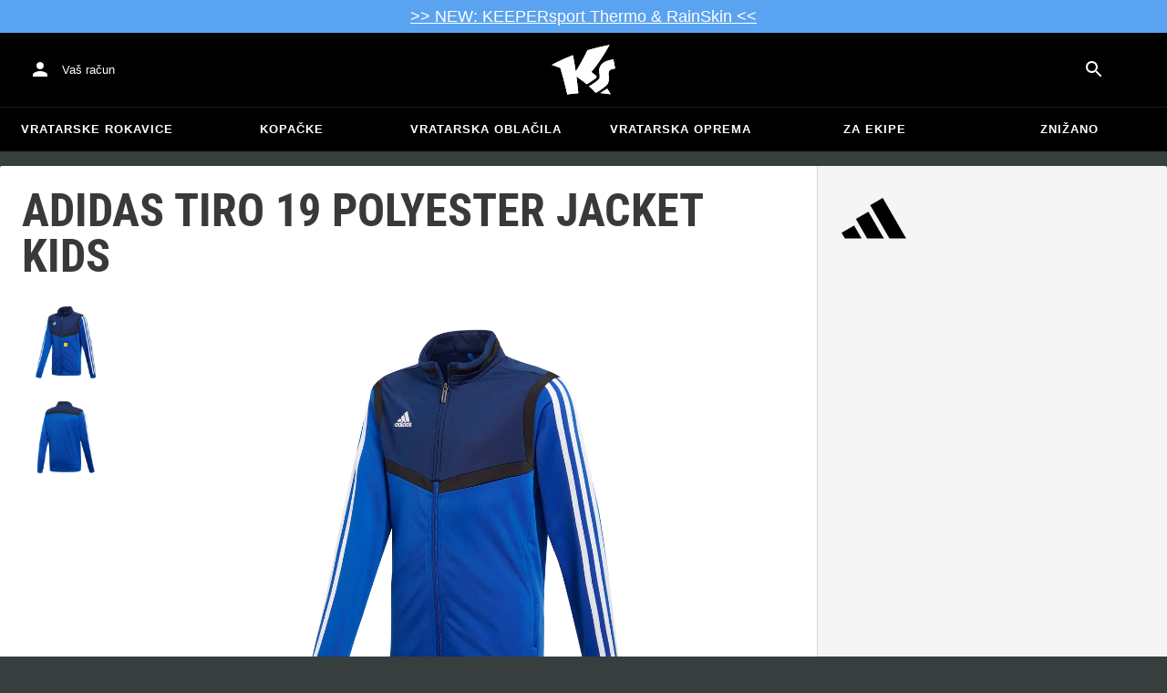

--- FILE ---
content_type: text/html; charset=utf-8
request_url: https://www.keepersport.si/jakne-adidas-tiro-19-polyester-jacket-kids-2.html
body_size: 26185
content:
<!DOCTYPE html>
<html lang="sl-SI">
<head>
    <meta charset="utf-8">

<!-- 
	This website is powered by TYPO3 - inspiring people to share!
	TYPO3 is a free open source Content Management Framework initially created by Kasper Skaarhoj and licensed under GNU/GPL.
	TYPO3 is copyright 1998-2026 of Kasper Skaarhoj. Extensions are copyright of their respective owners.
	Information and contribution at https://typo3.org/
-->


<title>adidas Tiro 19 Polyester Jacket Kids - Bela</title>
<meta name="generator" content="TYPO3 CMS">
<meta name="viewport" content="width=device-width, initial-scale=1">
<meta name="description" content="• Jakne
• Znamka: adidas
• Barva: Bela, Modra
• Dolžina rokavov: long-sleeve
• Uporaba: Training
• Zapiranje: 1/1, Na zadrgo
• Ovratnik: Visok ovratnik">
<meta property="og:description" content="• Jakne
• Znamka: adidas
• Barva: Bela, Modra
• Dolžina rokavov: long-sleeve
• Uporaba: Training
• Zapiranje: 1/1, Na zadrgo
• Ovratnik: Visok ovratnik">
<meta property="og:title" content="adidas Tiro 19 Polyester Jacket Kids - Bela">
<meta property="og:image" content="https://images.keepersport.net/[base64]">
<meta property="og:type" content="product">
<meta property="og:url" content="https://www.keepersport.si/jakne-adidas-tiro-19-polyester-jacket-kids-2.html">
<meta name="twitter:card" content="summary">
<meta name="format-detection" content="telephone=no">
<meta name="apple-mobile-web-app-title" content="KEEPERsport - directly from the ❤️ of goalkeeping">
<meta name="mobile-web-app-capable" content="yes">
<meta name="apple-mobile-web-app-status-bar-style" content="black-translucent">
<meta name="theme-color" content="#222221">
<meta name="og:sitename" content="KEEPERSport">



<style>input[type=text],input:not([type]),input[type=search],input[type=email],input[type=date]{font-size:16px}.header-deals{background-color:#d83958;font-size:1.1em;color:#fff;text-align:center;font-family:Impact,sans-serif;padding:5px;display:none}.header-deals a{color:inherit;text-decoration:underline}.header-deals.show{display:block}.header-deals .mobile{display:none}@media(max-width:1000px){.header-deals .dtop{display:none}.header-deals .mobile{display:block}}
</style>
<style>#header-deal-697704b1e869c { background-color: #5aa3f0;}
#header-deal-697704b1e869c { color: #ffffff;}</style>
<style>article,aside,details,figcaption,figure,footer,header,hgroup,main,nav,section,summary{display:block}audio,canvas,video{display:inline-block}audio:not([controls]){display:none;height:0}[hidden]{display:none}html,button,input,select,textarea{font-family:sans-serif}body{margin:0}a:focus{outline:thin dotted}a:active,a:hover{outline:0}h1{font-size:2em;margin:.67em 0}h2{font-size:1.5em;margin:.83em 0}h3{font-size:1.17em;margin:1em 0}h4{font-size:1em;margin:1.33em 0}h5{font-size:.83em;margin:1.67em 0}h6{font-size:.67em;margin:2.33em 0}abbr[title]{border-bottom:1px dotted}b,strong{font-weight:700}blockquote{margin:1em 40px}dfn{font-style:italic}hr{-moz-box-sizing:content-box;box-sizing:content-box;height:0}mark{background:#ff0;color:#000}p,pre{margin:1em 0}code,kbd,pre,samp{font-family:monospace,serif;_font-family:"courier new",monospace;font-size:1em}pre{white-space:pre;white-space:pre-wrap;word-wrap:break-word}q{quotes:none}q:before,q:after{content:"";content:none}small{font-size:80%}sub,sup{font-size:75%;line-height:0;position:relative;vertical-align:baseline}sup{top:-.5em}sub{bottom:-.25em}dl,menu,ol,ul{margin:1em 0}dd{margin:0 0 0 40px}menu,ol,ul{padding:0 0 0 40px}nav ul,nav ol{list-style:none;list-style-image:none}img{border:0;-ms-interpolation-mode:bicubic}svg:not(:root){overflow:hidden}figure{margin:0}form{margin:0}fieldset{border:1px solid #c0c0c0;margin:0 2px;padding:.35em .625em .75em}legend{border:0;padding:0;white-space:normal}button,input,select,textarea{font-size:100%;margin:0;vertical-align:baseline}button,input{line-height:normal}button,select{text-transform:none}button,html input[type=button],input[type=reset],input[type=submit]{-webkit-appearance:button;cursor:pointer}button[disabled],html input[disabled]{cursor:default}input[type=checkbox],input[type=radio]{box-sizing:border-box;padding:0}input[type=search]{-webkit-appearance:textfield;-moz-box-sizing:content-box;-webkit-box-sizing:content-box;box-sizing:content-box}button::-moz-focus-inner,input::-moz-focus-inner{border:0;padding:0}textarea{overflow:auto;vertical-align:top}table{border-collapse:collapse;border-spacing:0}input[type=text],input:not([type]),input[type=search],input[type=email],input[type=date]{font-size:16px}form.newsletter select{background-color:#ebedec;border:solid 2px #bbbcbc;padding:5px}@font-face{font-family:Roboto Condensed;font-style:normal;font-weight:700;font-display:swap;src:local("RobotoCondensed-Bold"),url(/dist/assets/roboto-condensed-v16-latin-700-CyFSMPps.woff2) format("woff2"),url(/dist/assets/roboto-condensed-v16-latin-700-BI0KFzS-.woff) format("woff");unicode-range:U+000-5FF}@font-face{font-family:Roboto Condensed;font-style:normal;font-weight:700;font-display:auto;src:local("RobotoCondensed-Bold"),url(/dist/assets/roboto-condensed-v16-greek-700-Cu7DrnCr.woff2) format("woff2"),url(/dist/assets/roboto-condensed-v16-greek-700-BPjgNALr.woff) format("woff");unicode-range:U+0370-03FF}html{font-size:62.5%}html body{--spacing: 8px;--theme-color: #efc527;--theme-color-text: white;--sale-badge-color: #eec528;--sale-badge-font-color: white;--new-badge-color: rgba(55, 62, 62, .8);--preorder-badge-color: rgba(55, 62, 62, .8);--dark-bg: #1d1d1d;--dark-bg-text: white;--text: #393939;--scale: 1.25;--fs-xs: calc(var(--fs-sm) / var(--scale));--fs-sm: 16px;--fs-md: calc(var(--fs-sm) * var(--scale));--fs-lg: calc(var(--fs-md) * var(--scale));--fs-xl: calc(var(--fs-lg) * var(--scale));--br-sm: 2px;--br-md: calc(var(--br-sm) * 2);--br-lg: calc(var(--br-md) * 2);--fw-normal: 400;--fw-bold: 600;line-height:1.5;font-size:16px;font-size:1.6rem;font-family:arial,sans-serif;background-color:#373e3e}html body ul,html body li{padding:0;margin:0;list-style-type:none}html body img{max-width:100%;margin:0 auto}html body{font-size:var(--default-font-size);display:flex;flex-direction:column;align-items:stretch;--default-spacing: 24px;--default-font-size: 16px;--mdc-theme-primary: #efc527}html body.no-scrolling{overflow:hidden}@media(max-width:600px){html body{--default-spacing: 12px;--default-font-size: 14px}}html body.bare .navigation-wrapper{display:none}@media screen and (max-width:1000px){html body.bare .maincontent-wrapper{margin-top:0}}html body.bare #contact h4{display:none}html body.bare #contact>li{width:auto}html body.bare #contact ul{overflow:hidden}html body.bare #contact ul li{float:left;width:auto;margin-right:1em;margin-bottom:0}a{text-decoration:none;color:#979ea0}a:hover{color:#b89500;text-decoration:none}*{box-sizing:border-box}.maincontent-wrapper{max-width:1500px;max-width:150rem;margin:0 auto;overflow:hidden;overflow:visible;flex:1;width:100%}.header-background{position:absolute;top:0;left:0;height:91px;width:100%;background-color:#000}.two-columns{display:-webkit-box;display:-webkit-flex;display:-moz-flex;display:-ms-flexbox;display:flex}.two-columns div:nth-child(1){width:30%}.two-columns div:nth-child(2){padding-left:1em;-webkit-box-flex:1;-webkit-flex:1;-moz-box-flex:1;-moz-flex:1;-ms-flex:1;flex:1}.menu-overlay{display:none;position:fixed;inset:0;background:#373f3e;opacity:.5;z-index:900}select{background-color:#ebedec;border:solid 2px #bbbcbc;padding:8px}html,body{min-height:100vh}.content-page{margin-bottom:20px}.content-page main{max-width:1500px;max-width:150rem;margin-left:auto;margin-right:auto;overflow:hidden;padding:20px}@media screen and (max-width:1000px){.content-page main{padding:24px}}@media screen and (max-width:500px){.content-page main{padding:16px}}table{width:100%}th{text-align:left}td.number,th.number{text-align:right;padding:.3em .5em}.custom-background{background-color:var(--custom-background-color, #fff)}.custom-background b,.custom-background h2,.custom-background a:hover .text{color:var(--custom-highlight-color, #b89500)}main.startpage{min-width:800px;max-width:1500px;max-width:150rem;margin:0 auto;overflow:hidden;padding:20px;padding:2rem}@media screen and (max-width:1000px){main.startpage{min-width:0}}.width-limiter{max-width:1500px;max-width:150rem;margin-left:auto;margin-right:auto;overflow:hidden}.header-wrapper{padding:0 20px}.footer_block_section{max-width:1500px;max-width:150rem;margin-left:auto;margin-right:auto;overflow:hidden;overflow:visible}.navigation-wrapper+.bgwhite{margin-top:20px}.navigation-wrapper+.maincontent-wrapper{margin-top:20px}@media screen and (max-width:1000px){.navigation-wrapper+.maincontent-wrapper{margin-top:0}}aside{background-color:#fff;width:25%;margin-left:20px}h1{font-family:Roboto Condensed,sans-serif;font-weight:700;text-transform:uppercase;font-size:50px;line-height:1.2;padding:8px 0;padding:.8rem 0;margin:0}h2{margin-top:0;margin-bottom:.5rem;padding:0;font-size:1.44em;font-weight:700;text-transform:uppercase;line-height:1.2}.csc-default h2,.tabcontent h2{font-family:Roboto Condensed,sans-serif;font-weight:700;font-size:50px}@media screen and (max-width:1000px){.csc-default h2,.tabcontent h2{font-size:2.48832rem}}.wide.full{max-width:2500px}.wide.full .csc-default h2.ce-header{margin-left:calc((100vw - 1500px)/2 + 20px);line-height:1}@media screen and (max-width:1500px){.wide.full .csc-default h2.ce-header{margin-left:20px}}h3{padding:0;margin:0 0 .5em;text-transform:uppercase;font-size:.875em}main{color:var(--custom-text-color, #393939);background-color:#fff}main.wide{width:100%}main.product-view,main.startpage{background-color:transparent}main .contentwrapper{padding:0 20px 40px;padding:0 2rem 4rem}main .contentwrapper.nopadding{padding:0}main.full-width{max-width:none;width:auto}main.limited{max-width:1500px;max-width:150rem;margin:20px auto;overflow:hidden}.aspect-ratio-parent{position:relative}.aspect-ratio-parent>*{position:absolute;inset:0;object-fit:cover}.header-wrapper a,[role=navigation] a{color:#fff}.header-wrapper{background-color:#000;width:100%;position:static;top:28.8px;left:0;z-index:1290;height:50px}.header-wrapper.tall{will-change:height;transition:none;height:80.64px}.header-wrapper.tall .logo{will-change:margin;transition:none;background-image:url("data:image/svg+xml,%3csvg%20xmlns='http://www.w3.org/2000/svg'%20viewBox='82%20112%20267%20209'%3e%3cdefs%3e%3cstyle%3e.cls-1{fill:%23fff;stroke-width:0}%3c/style%3e%3c/defs%3e%3cpath%20class='cls-1'%20d='M212.01%20263.47c1.23.97%202.4%201.9%203.52%202.78%205.12%204.04%209.2%207.27%2012.88%2010.56.23.21.57.24.83.08%204.99-2.96%2024.2-14.55%2035.9-24.01%202.23-1.8%203.84-3.54%204.78-5.18.9-1.56.27-3.66-.85-4.78-7.73-7.72-20.02-16.19-20.14-16.27l-.76-.52.59-.71c27.35-33.15%2052.02-69.81%2075.39-112.04.2-.36-.11-.79-.51-.71-30.97%205.84-61.62%2013.27-91.13%2022.08-.19.06-.35.19-.44.38a917.908%20917.908%200%200%201-31.62%2059.63%20900.881%20900.881%200%200%201-16.28%2027.13l-1.22%201.95-.34-2.27c-1.92-12.9-3.99-25.88-6.17-38.57-1.53-9.01-3.14-18.07-4.79-26.95a.47.47%200%200%200-.64-.36%20785.66%20785.66%200%200%200-29.2%2011.9c-10.92%204.68-21.87%209.7-32.54%2014.9-8.92%204.34-17.62%208.79-25.9%2013.23-.37.2-.31.74.09.86%2011.62%203.46%2023.28%207.62%2034.69%2012.38l.37.15.12.38c7.71%2025.08%2014.8%2050.84%2021.08%2076.57%202.66%2010.94%205.24%2022.08%207.65%2033.12.07.3.35.5.65.46%201.41-.18%202.83-.37%204.27-.55l1.52-.19c14.3-1.76%2027.24-3.1%2039.52-4.07.33-.03.57-.31.54-.64-.8-8.79-1.7-17.7-2.76-27.21-1.31-11.95-2.98-25.56-4.96-40.45l-.25-1.85%201.55%201.04c2.92%201.95%2015.63%2010.68%2024.56%2017.77'/%3e%3cpath%20class='cls-1'%20d='M212.01%20263.47c1.23.97%202.4%201.9%203.52%202.78%205.12%204.04%209.2%207.27%2012.88%2010.56.23.21.57.24.83.08%204.99-2.96%2024.2-14.55%2035.9-24.01%202.23-1.8%203.84-3.54%204.78-5.18.9-1.56.27-3.66-.85-4.78-7.73-7.72-20.02-16.19-20.14-16.27l-.76-.52.59-.71c27.35-33.15%2052.02-69.81%2075.39-112.04.2-.36-.11-.79-.51-.71-30.97%205.84-61.62%2013.27-91.13%2022.08-.19.06-.35.19-.44.38a917.908%20917.908%200%200%201-31.62%2059.63%20900.881%20900.881%200%200%201-16.28%2027.13l-1.22%201.95-.34-2.27c-1.92-12.9-3.99-25.88-6.17-38.57-1.53-9.01-3.14-18.07-4.79-26.95a.47.47%200%200%200-.64-.36%20785.66%20785.66%200%200%200-29.2%2011.9c-10.92%204.68-21.87%209.7-32.54%2014.9-8.92%204.34-17.62%208.79-25.9%2013.23-.37.2-.31.74.09.86%2011.62%203.46%2023.28%207.62%2034.69%2012.38l.37.15.12.38c7.71%2025.08%2014.8%2050.84%2021.08%2076.57%202.66%2010.94%205.24%2022.08%207.65%2033.12.07.3.35.5.65.46%201.41-.18%202.83-.37%204.27-.55l1.52-.19c14.3-1.76%2027.24-3.1%2039.52-4.07.33-.03.57-.31.54-.64-.8-8.79-1.7-17.7-2.76-27.21-1.31-11.95-2.98-25.56-4.96-40.45l-.25-1.85%201.55%201.04c2.92%201.95%2015.63%2010.68%2024.56%2017.77m74.85%2050.21c-.38.26-.22.85.24.88%205.13.27%2014.18.84%2022.33%201.82%207.82.95%2015.27%202.13%2019.08%202.77.39.07.69-.35.51-.7-4.68-9.11-9.57-16.23-14.23-22.73a.477.477%200%200%200-.65-.13c-4.31%202.81-20.19%2013.37-27.28%2018.09'/%3e%3cpath%20class='cls-1'%20d='M286.86%20313.7c-.38.26-.22.85.24.88%205.13.27%2014.18.84%2022.33%201.82%207.82.95%2015.27%202.13%2019.08%202.77.39.07.69-.35.51-.7-4.68-9.11-9.57-16.23-14.23-22.73a.477.477%200%200%200-.65-.13c-4.31%202.81-20.19%2013.37-27.28%2018.09m53.99-139.82a.48.48%200%200%200-.52-.38c-25.38%203.02-42.89%2011.01-52.07%2023.74-8.56%2011.87-8.01%2025.56-6.04%2034.95%202.48%2012.37%202.42%2019.44-4.63%2026.12-7.55%207.21-21.94%2017.3-38.6%2027.06-.28.16-.32.54-.08.75%2012.55%2011.23%2024.1%2023.22%2027.46%2027.02.15.17.4.21.59.09%2015-8.73%2027.99-17.58%2038.61-26.3%2012.16-9.99%2016.06-17.94%2016.06-32.75%200-4.67-.32-8.97-.6-12.77-1.23-16.57-1.98-26.61%2026.44-30.07.27-.03.46-.29.41-.55l-7.03-36.93Z'/%3e%3cpath%20class='cls-1'%20d='M340.85%20173.88a.48.48%200%200%200-.52-.38c-25.38%203.02-42.89%2011.01-52.07%2023.74-8.56%2011.87-8.01%2025.56-6.04%2034.95%202.48%2012.37%202.42%2019.44-4.63%2026.12-7.55%207.21-21.94%2017.3-38.6%2027.06-.28.16-.32.54-.08.75%2012.55%2011.23%2024.1%2023.22%2027.46%2027.02.15.17.4.21.59.09%2015-8.73%2027.99-17.58%2038.61-26.3%2012.16-9.99%2016.06-17.94%2016.06-32.75%200-4.67-.32-8.97-.6-12.77-1.23-16.57-1.98-26.61%2026.44-30.07.27-.03.46-.29.41-.55l-7.03-36.93Z'/%3e%3c/svg%3e")}@media(max-width:1000px){.header-wrapper.tall{height:96px;position:relative}.header-wrapper.tall .logo{position:static;width:auto;background-image:url("data:image/svg+xml,%3csvg%20xmlns='http://www.w3.org/2000/svg'%20viewBox='82%20112%20267%20209'%3e%3cdefs%3e%3cstyle%3e.cls-1{fill:%23fff;stroke-width:0}%3c/style%3e%3c/defs%3e%3cpath%20class='cls-1'%20d='M212.01%20263.47c1.23.97%202.4%201.9%203.52%202.78%205.12%204.04%209.2%207.27%2012.88%2010.56.23.21.57.24.83.08%204.99-2.96%2024.2-14.55%2035.9-24.01%202.23-1.8%203.84-3.54%204.78-5.18.9-1.56.27-3.66-.85-4.78-7.73-7.72-20.02-16.19-20.14-16.27l-.76-.52.59-.71c27.35-33.15%2052.02-69.81%2075.39-112.04.2-.36-.11-.79-.51-.71-30.97%205.84-61.62%2013.27-91.13%2022.08-.19.06-.35.19-.44.38a917.908%20917.908%200%200%201-31.62%2059.63%20900.881%20900.881%200%200%201-16.28%2027.13l-1.22%201.95-.34-2.27c-1.92-12.9-3.99-25.88-6.17-38.57-1.53-9.01-3.14-18.07-4.79-26.95a.47.47%200%200%200-.64-.36%20785.66%20785.66%200%200%200-29.2%2011.9c-10.92%204.68-21.87%209.7-32.54%2014.9-8.92%204.34-17.62%208.79-25.9%2013.23-.37.2-.31.74.09.86%2011.62%203.46%2023.28%207.62%2034.69%2012.38l.37.15.12.38c7.71%2025.08%2014.8%2050.84%2021.08%2076.57%202.66%2010.94%205.24%2022.08%207.65%2033.12.07.3.35.5.65.46%201.41-.18%202.83-.37%204.27-.55l1.52-.19c14.3-1.76%2027.24-3.1%2039.52-4.07.33-.03.57-.31.54-.64-.8-8.79-1.7-17.7-2.76-27.21-1.31-11.95-2.98-25.56-4.96-40.45l-.25-1.85%201.55%201.04c2.92%201.95%2015.63%2010.68%2024.56%2017.77'/%3e%3cpath%20class='cls-1'%20d='M212.01%20263.47c1.23.97%202.4%201.9%203.52%202.78%205.12%204.04%209.2%207.27%2012.88%2010.56.23.21.57.24.83.08%204.99-2.96%2024.2-14.55%2035.9-24.01%202.23-1.8%203.84-3.54%204.78-5.18.9-1.56.27-3.66-.85-4.78-7.73-7.72-20.02-16.19-20.14-16.27l-.76-.52.59-.71c27.35-33.15%2052.02-69.81%2075.39-112.04.2-.36-.11-.79-.51-.71-30.97%205.84-61.62%2013.27-91.13%2022.08-.19.06-.35.19-.44.38a917.908%20917.908%200%200%201-31.62%2059.63%20900.881%20900.881%200%200%201-16.28%2027.13l-1.22%201.95-.34-2.27c-1.92-12.9-3.99-25.88-6.17-38.57-1.53-9.01-3.14-18.07-4.79-26.95a.47.47%200%200%200-.64-.36%20785.66%20785.66%200%200%200-29.2%2011.9c-10.92%204.68-21.87%209.7-32.54%2014.9-8.92%204.34-17.62%208.79-25.9%2013.23-.37.2-.31.74.09.86%2011.62%203.46%2023.28%207.62%2034.69%2012.38l.37.15.12.38c7.71%2025.08%2014.8%2050.84%2021.08%2076.57%202.66%2010.94%205.24%2022.08%207.65%2033.12.07.3.35.5.65.46%201.41-.18%202.83-.37%204.27-.55l1.52-.19c14.3-1.76%2027.24-3.1%2039.52-4.07.33-.03.57-.31.54-.64-.8-8.79-1.7-17.7-2.76-27.21-1.31-11.95-2.98-25.56-4.96-40.45l-.25-1.85%201.55%201.04c2.92%201.95%2015.63%2010.68%2024.56%2017.77m74.85%2050.21c-.38.26-.22.85.24.88%205.13.27%2014.18.84%2022.33%201.82%207.82.95%2015.27%202.13%2019.08%202.77.39.07.69-.35.51-.7-4.68-9.11-9.57-16.23-14.23-22.73a.477.477%200%200%200-.65-.13c-4.31%202.81-20.19%2013.37-27.28%2018.09'/%3e%3cpath%20class='cls-1'%20d='M286.86%20313.7c-.38.26-.22.85.24.88%205.13.27%2014.18.84%2022.33%201.82%207.82.95%2015.27%202.13%2019.08%202.77.39.07.69-.35.51-.7-4.68-9.11-9.57-16.23-14.23-22.73a.477.477%200%200%200-.65-.13c-4.31%202.81-20.19%2013.37-27.28%2018.09m53.99-139.82a.48.48%200%200%200-.52-.38c-25.38%203.02-42.89%2011.01-52.07%2023.74-8.56%2011.87-8.01%2025.56-6.04%2034.95%202.48%2012.37%202.42%2019.44-4.63%2026.12-7.55%207.21-21.94%2017.3-38.6%2027.06-.28.16-.32.54-.08.75%2012.55%2011.23%2024.1%2023.22%2027.46%2027.02.15.17.4.21.59.09%2015-8.73%2027.99-17.58%2038.61-26.3%2012.16-9.99%2016.06-17.94%2016.06-32.75%200-4.67-.32-8.97-.6-12.77-1.23-16.57-1.98-26.61%2026.44-30.07.27-.03.46-.29.41-.55l-7.03-36.93Z'/%3e%3cpath%20class='cls-1'%20d='M340.85%20173.88a.48.48%200%200%200-.52-.38c-25.38%203.02-42.89%2011.01-52.07%2023.74-8.56%2011.87-8.01%2025.56-6.04%2034.95%202.48%2012.37%202.42%2019.44-4.63%2026.12-7.55%207.21-21.94%2017.3-38.6%2027.06-.28.16-.32.54-.08.75%2012.55%2011.23%2024.1%2023.22%2027.46%2027.02.15.17.4.21.59.09%2015-8.73%2027.99-17.58%2038.61-26.3%2012.16-9.99%2016.06-17.94%2016.06-32.75%200-4.67-.32-8.97-.6-12.77-1.23-16.57-1.98-26.61%2026.44-30.07.27-.03.46-.29.41-.55l-7.03-36.93Z'/%3e%3c/svg%3e");background-size:contain;flex:1;height:40px;align-self:center;margin:0 0 0 72px}body:not(.bare) .header-wrapper.tall:after{display:none}body:not(.bare) .header-wrapper.tall .logo{display:block}.header-wrapper.tall .cart-and-search{flex:0 0 auto}.header-wrapper.tall [role=banner]:before{content:"";width:112px;flex:0 0 auto}body.bare .header-wrapper.tall [role=banner]:after,body .header-wrapper.tall [role=banner]:after{display:none}.header-wrapper.tall .navigation-toggle{top:24px}}@media(max-width:600px){.header-wrapper.tall body.tall{height:84px}.header-wrapper.tall body.tall .logo{margin:0 0 0 72px}body .header-wrapper.tall{height:84px}.header-wrapper.tall .navigation-toggle{top:18px}.header-wrapper.tall [role=banner]:before{display:none}.header-wrapper.tall .logo{background-position:left center}}@media(max-width:500px){.header-wrapper.tall .navigation-toggle{top:18px}}.header-wrapper+.navigation-wrapper{margin-top:0}@media(max-width:1000px){.header-wrapper{top:0}}[role=banner][role=banner]{overflow:visible}[role=banner]{font-size:13px;font-size:1.3rem;min-width:800px;max-width:1500px;max-width:150rem;margin:0 auto;overflow:hidden;background-color:transparent;height:100%;display:flex;justify-content:flex-start;align-items:center;position:relative}[role=banner] .header-contact,[role=banner] .cart-and-search{flex:1 0}[role=banner] .logo{order:20;background:url("data:image/svg+xml,%3csvg%20xmlns='http://www.w3.org/2000/svg'%20viewBox='82%20112%20267%20209'%3e%3cdefs%3e%3cstyle%3e.cls-1{fill:%23fff;stroke-width:0}%3c/style%3e%3c/defs%3e%3cpath%20class='cls-1'%20d='M212.01%20263.47c1.23.97%202.4%201.9%203.52%202.78%205.12%204.04%209.2%207.27%2012.88%2010.56.23.21.57.24.83.08%204.99-2.96%2024.2-14.55%2035.9-24.01%202.23-1.8%203.84-3.54%204.78-5.18.9-1.56.27-3.66-.85-4.78-7.73-7.72-20.02-16.19-20.14-16.27l-.76-.52.59-.71c27.35-33.15%2052.02-69.81%2075.39-112.04.2-.36-.11-.79-.51-.71-30.97%205.84-61.62%2013.27-91.13%2022.08-.19.06-.35.19-.44.38a917.908%20917.908%200%200%201-31.62%2059.63%20900.881%20900.881%200%200%201-16.28%2027.13l-1.22%201.95-.34-2.27c-1.92-12.9-3.99-25.88-6.17-38.57-1.53-9.01-3.14-18.07-4.79-26.95a.47.47%200%200%200-.64-.36%20785.66%20785.66%200%200%200-29.2%2011.9c-10.92%204.68-21.87%209.7-32.54%2014.9-8.92%204.34-17.62%208.79-25.9%2013.23-.37.2-.31.74.09.86%2011.62%203.46%2023.28%207.62%2034.69%2012.38l.37.15.12.38c7.71%2025.08%2014.8%2050.84%2021.08%2076.57%202.66%2010.94%205.24%2022.08%207.65%2033.12.07.3.35.5.65.46%201.41-.18%202.83-.37%204.27-.55l1.52-.19c14.3-1.76%2027.24-3.1%2039.52-4.07.33-.03.57-.31.54-.64-.8-8.79-1.7-17.7-2.76-27.21-1.31-11.95-2.98-25.56-4.96-40.45l-.25-1.85%201.55%201.04c2.92%201.95%2015.63%2010.68%2024.56%2017.77'/%3e%3cpath%20class='cls-1'%20d='M212.01%20263.47c1.23.97%202.4%201.9%203.52%202.78%205.12%204.04%209.2%207.27%2012.88%2010.56.23.21.57.24.83.08%204.99-2.96%2024.2-14.55%2035.9-24.01%202.23-1.8%203.84-3.54%204.78-5.18.9-1.56.27-3.66-.85-4.78-7.73-7.72-20.02-16.19-20.14-16.27l-.76-.52.59-.71c27.35-33.15%2052.02-69.81%2075.39-112.04.2-.36-.11-.79-.51-.71-30.97%205.84-61.62%2013.27-91.13%2022.08-.19.06-.35.19-.44.38a917.908%20917.908%200%200%201-31.62%2059.63%20900.881%20900.881%200%200%201-16.28%2027.13l-1.22%201.95-.34-2.27c-1.92-12.9-3.99-25.88-6.17-38.57-1.53-9.01-3.14-18.07-4.79-26.95a.47.47%200%200%200-.64-.36%20785.66%20785.66%200%200%200-29.2%2011.9c-10.92%204.68-21.87%209.7-32.54%2014.9-8.92%204.34-17.62%208.79-25.9%2013.23-.37.2-.31.74.09.86%2011.62%203.46%2023.28%207.62%2034.69%2012.38l.37.15.12.38c7.71%2025.08%2014.8%2050.84%2021.08%2076.57%202.66%2010.94%205.24%2022.08%207.65%2033.12.07.3.35.5.65.46%201.41-.18%202.83-.37%204.27-.55l1.52-.19c14.3-1.76%2027.24-3.1%2039.52-4.07.33-.03.57-.31.54-.64-.8-8.79-1.7-17.7-2.76-27.21-1.31-11.95-2.98-25.56-4.96-40.45l-.25-1.85%201.55%201.04c2.92%201.95%2015.63%2010.68%2024.56%2017.77m74.85%2050.21c-.38.26-.22.85.24.88%205.13.27%2014.18.84%2022.33%201.82%207.82.95%2015.27%202.13%2019.08%202.77.39.07.69-.35.51-.7-4.68-9.11-9.57-16.23-14.23-22.73a.477.477%200%200%200-.65-.13c-4.31%202.81-20.19%2013.37-27.28%2018.09'/%3e%3cpath%20class='cls-1'%20d='M286.86%20313.7c-.38.26-.22.85.24.88%205.13.27%2014.18.84%2022.33%201.82%207.82.95%2015.27%202.13%2019.08%202.77.39.07.69-.35.51-.7-4.68-9.11-9.57-16.23-14.23-22.73a.477.477%200%200%200-.65-.13c-4.31%202.81-20.19%2013.37-27.28%2018.09m53.99-139.82a.48.48%200%200%200-.52-.38c-25.38%203.02-42.89%2011.01-52.07%2023.74-8.56%2011.87-8.01%2025.56-6.04%2034.95%202.48%2012.37%202.42%2019.44-4.63%2026.12-7.55%207.21-21.94%2017.3-38.6%2027.06-.28.16-.32.54-.08.75%2012.55%2011.23%2024.1%2023.22%2027.46%2027.02.15.17.4.21.59.09%2015-8.73%2027.99-17.58%2038.61-26.3%2012.16-9.99%2016.06-17.94%2016.06-32.75%200-4.67-.32-8.97-.6-12.77-1.23-16.57-1.98-26.61%2026.44-30.07.27-.03.46-.29.41-.55l-7.03-36.93Z'/%3e%3cpath%20class='cls-1'%20d='M340.85%20173.88a.48.48%200%200%200-.52-.38c-25.38%203.02-42.89%2011.01-52.07%2023.74-8.56%2011.87-8.01%2025.56-6.04%2034.95%202.48%2012.37%202.42%2019.44-4.63%2026.12-7.55%207.21-21.94%2017.3-38.6%2027.06-.28.16-.32.54-.08.75%2012.55%2011.23%2024.1%2023.22%2027.46%2027.02.15.17.4.21.59.09%2015-8.73%2027.99-17.58%2038.61-26.3%2012.16-9.99%2016.06-17.94%2016.06-32.75%200-4.67-.32-8.97-.6-12.77-1.23-16.57-1.98-26.61%2026.44-30.07.27-.03.46-.29.41-.55l-7.03-36.93Z'/%3e%3c/svg%3e") no-repeat center;background-size:contain;width:300px;text-indent:-9999px;align-self:stretch;margin:12.5px 0}[role=banner] .header-placeholder{position:static;float:right;width:40px;height:40px}[role=banner] .header-contact{order:10;display:flex;align-items:center;overflow:visible}[role=banner] .header-contact>*{float:left}[role=banner] .header-contact a.account-overview-link{display:flex;height:48px;background:url("data:image/svg+xml,%3csvg%20xmlns='http://www.w3.org/2000/svg'%20width='24'%20height='24'%20viewBox='0%200%2024%2024'%3e%3cpath%20d='M12%2012c2.21%200%204-1.79%204-4s-1.79-4-4-4-4%201.79-4%204%201.79%204%204%204zm0%202c-2.67%200-8%201.34-8%204v2h16v-2c0-2.66-5.33-4-8-4z'%20fill='white'/%3e%3c/svg%3e") no-repeat center;background-position-x:12px;background-position-y:12px;align-items:center;padding-left:48px;padding-right:16px;border-radius:4px}[role=banner] .header-contact a.account-overview-link:hover{background-color:#fff2}[role=banner] .cart-and-search{order:30;display:flex;justify-content:flex-end;gap:8px}[role=banner] .searchbox-wrapper{order:-10}[role=banner] .locale-selector{order:-20}[role=banner] .header-login-basket{display:flex;align-items:center}[role=banner]>*{float:left}body.bare [role=banner]:after{content:"";display:block;flex:1 0;order:30}@media screen and (max-width:1000px){body.bare .header-wrapper,body.bare [role=banner],body .header-wrapper,body [role=banner]{background:none}body.bare .header-wrapper,body .header-wrapper{background-color:#000;height:64px;padding-left:0;padding-right:24px;position:relative}body.bare [role=banner],body [role=banner]{padding:0;min-width:0}body.bare [role=banner] .header-contact a.account-overview-link,body.bare [role=banner] #login-wrapper,body [role=banner] .header-contact a.account-overview-link,body [role=banner] #login-wrapper{display:none}body.bare [role=banner]:after,body [role=banner]:after{content:attr(data-title);display:block;position:absolute;top:0;left:72px;color:#fff;font-size:20px;font-weight:700;font-family:arial,helvetica,sans-serif;text-transform:none;line-height:64px;max-width:calc(100vw - 168px);overflow:hidden;text-overflow:ellipsis;white-space:nowrap}[role=banner] .logo{position:absolute;top:8px;left:12px;width:48px;height:48px;margin-left:-4px;background-size:40px;margin-top:0;margin-bottom:0}body:not(.bare) [role=banner] .logo{display:none}[role=banner] .header-contact{display:none}}@media screen and (max-width:500px){body.bare .header-wrapper,body .header-wrapper{height:56px;padding-left:0;padding-right:16px;position:relative}body.bare [role=banner]:after,body [role=banner]:after{left:72px;line-height:56px;max-width:calc(100vw - 168px)}[role=banner] .logo{position:absolute;top:4px;left:12px;width:48px;height:48px;margin-left:-4px;background-size:40px;margin-top:0;margin-bottom:0}}@media screen and (max-width:370px){body [role=banner]:after,body.bare [role=banner]:after{font-size:16px}}@media screen and (max-device-width:320px)and (max-device-height:480px){body [role=banner]:after,body.bare [role=banner]:after{max-width:152px}}.navigation-toggle{display:none}.navigation-wrapper{--direct-links-anchor-padding: 9px 32px;--direct-links-flex-direction: row;--direct-links-text-transform: uppercase;position:relative;-webkit-transition:all .3s ease-out;-moz-transition:all .3s ease-out;-ms-transition:all .3s ease-out;-o-transition:all .3s ease-out;transition:all .3s ease-out;background-color:#000;color:#fff;z-index:1010;margin-bottom:16px;border-top:solid 1px rgba(255,255,255,.1)}.navigation-wrapper nav{min-width:800px;max-width:1500px;max-width:150rem;margin:0 auto;overflow:hidden;position:relative;z-index:1100;overflow:visible!important}.navigation-wrapper .navigation{width:100%}.navigation-wrapper .navigation:not(.mobile-only){display:-webkit-box;display:-webkit-flex;display:-moz-flex;display:-ms-flexbox;display:flex}.navigation-wrapper .navigation>li{-webkit-box-flex:1;-webkit-flex:1 0 0px;-moz-box-flex:1;-moz-flex:1 0 0px;-ms-flex:1 0 0px;flex:1 0 0px;text-align:center;padding:0}.navigation-wrapper .navigation>li:not(.mobile-only){display:inline-block}.navigation-wrapper .navigation>li>.menu-item{font-size:13px;line-height:14px;font-weight:700;text-transform:uppercase;letter-spacing:1px;cursor:pointer;padding:9px 1em;height:48px;display:flex;align-items:center;justify-content:center;border-top:solid 4px transparent;border-bottom:solid 4px transparent;background:none;color:inherit;border-left:none;border-right:none}.navigation-wrapper .navigation>li>.menu-item:focus{outline:none}.navigation-wrapper .navigation>li>.menu-item:hover{color:#fff;border-bottom-color:#fff}@media screen and (max-width:1000px){.navigation-wrapper .navigation>li:not(.mobile-only):first-child:before{display:none}.navigation-toggle{display:block;position:absolute;top:9px;left:12px;z-index:2500;width:48px;height:48px;margin-left:-4px;background:url("data:image/svg+xml,%3csvg%20xmlns='http://www.w3.org/2000/svg'%20width='24'%20height='24'%20viewBox='0%200%2024%2024'%3e%3cpath%20d='M3%2018h18v-2H3v2zm0-5h18v-2H3v2zm0-7v2h18V6H3z'%20fill='white'/%3e%3c/svg%3e") center no-repeat;text-indent:-9999px;border:none}.bare .navigation-toggle,.navigation-wrapper{display:none}.navigation-open{overflow:hidden}}@media screen and (max-width:500px){.navigation-toggle{top:5px}.bare .navigation-toggle{display:none}}.mobile-menu{transition:transform .3s ease,opacity .3s ease}body:not(.navigation-open) .mobile-menu{transform:translate(-100vw);opacity:0}div.cmpbox div *{font-family:Roboto Condensed,sans-serif}form.newsletter .form-row,form.newsletter label,form.newsletter .label,form.newsletter .inputs{margin:0;padding:0}form.newsletter fieldset{margin-bottom:20px}form.newsletter label,form.newsletter .label{color:inherit}form.newsletter input:not([type]),form.newsletter input[type=text],form.newsletter input[type=email],form.newsletter input[type=password],form.newsletter input[type=date],form.newsletter input[type=tel],form.newsletter textarea{line-height:1;padding:5px;background:none;border:none;border-bottom:solid 1px #efc527}form.newsletter input:not([type]):focus,form.newsletter input[type=text]:focus,form.newsletter input[type=email]:focus,form.newsletter input[type=password]:focus,form.newsletter input[type=date]:focus,form.newsletter input[type=tel]:focus,form.newsletter textarea:focus{outline:none;background-color:#efc52740}form.newsletter input:not([type]),form.newsletter input[type=text],form.newsletter input[type=email],form.newsletter input[type=password],form.newsletter input[type=date],form.newsletter input[type=tel],form.newsletter textarea{width:20em;max-width:100%}form.newsletter input[type=submit]{--button-color: #b89500;display:inline-block;min-width:64px;padding:0 8px;line-height:36px;text-transform:uppercase;font-weight:700;font-size:13px;border:none;cursor:pointer;text-align:center;background-repeat:no-repeat;background-size:24px 24px;background-color:transparent;background-image:none;color:var(--button-color);white-space:nowrap;overflow:hidden;text-overflow:ellipsis;border-radius:2px;position:relative}form.newsletter input[type=submit]:hover{background-color:#eec42814}form.newsletter input[type=submit]:after{position:absolute;inset:-12px 0}form.newsletter input[type=submit]{-webkit-transition:padding-left .3s;-moz-transition:padding-left .3s;-ms-transition:padding-left .3s;-o-transition:padding-left .3s;transition:padding-left .3s;color:#fff;background-color:#d3d3d3;color:#000}form.newsletter input[type=submit]:hover{background-color:#e0e0e0;color:#000}form.newsletter input[type=submit].loading{position:relative;padding-left:36px}form.newsletter input[type=submit].loading:before{content:"";display:block;position:absolute;top:0;left:0;width:36px;height:36px;margin-right:6px;background:url(~@images/icons/loading-1-white.svg) no-repeat center;background-size:20px}form.newsletter input[type=submit][disabled]{background:#353535;background:-moz-linear-gradient(top,#4c4c4c 0%,#1d1d1d 100%);background:-webkit-gradient(linear,left top,left bottom,color-stop(0%,#4c4c4c),color-stop(100%,#1d1d1d));background:-webkit-linear-gradient(top,#4c4c4c 0%,#1d1d1d 100%);background:-o-linear-gradient(top,#4c4c4c 0%,#1d1d1d 100%);background:-ms-linear-gradient(top,#4c4c4c 0%,#1d1d1d 100%);background:linear-gradient(to bottom,#4c4c4c,#1d1d1d);opacity:.5}form.newsletter input[type=submit]{margin:0}form.newsletter .error-bubble{margin-bottom:0;margin-top:10px;padding:5px}form.newsletter .error-bubble:after{bottom:auto;top:-7px;border-top-width:0;border-bottom-width:7px;left:5px}form.newsletter .form-row{margin-bottom:1.15em}form.newsletter .form-row.no-label .inputs{margin-left:0}form.newsletter label,form.newsletter .label,form.newsletter .inputs{float:none;width:auto;text-align:left}form.newsletter label,form.newsletter .label,form.newsletter .inputs,form.newsletter .form-row.submit{padding:.3em}form.newsletter label,form.newsletter .label{margin:0;padding-bottom:0}form.newsletter input:not([type]),form.newsletter input[type=text],form.newsletter input[type=email],form.newsletter input[type=password],form.newsletter input[type=date],form.newsletter input[type=tel],form.newsletter textarea{background-color:#ebedec;border:solid 2px #bbbcbc}form.newsletter input:not([type]):focus,form.newsletter input[type=text]:focus,form.newsletter input[type=email]:focus,form.newsletter input[type=password]:focus,form.newsletter input[type=date]:focus,form.newsletter input[type=tel]:focus,form.newsletter textarea:focus{background-color:#ebedec}form.newsletter input:not([type]),form.newsletter input[type=text],form.newsletter input[type=email],form.newsletter input[type=password],form.newsletter input[type=date],form.newsletter input[type=tel],form.newsletter textarea{width:50ch;max-width:100%}form.newsletter{margin-bottom:20px}form.newsletter.loading{position:relative}form.newsletter.loading>*{filter:grayscale(1)}form.newsletter.loading:before{content:"";display:block;position:absolute;inset:0;background:#ffffff80 url([data-uri]) no-repeat center;z-index:1100}form.newsletter .newsletter-ajax-hide{display:none}.footer_block.first{padding:10px 20px;background-color:#efc527;color:#000}.footer-newsletter{padding:0}.footer-newsletter.loading{position:relative}.footer-newsletter.loading>*{filter:grayscale(1)}.footer-newsletter.loading:before{content:"";display:block;position:absolute;inset:0;background:#ffffff80 url([data-uri]) no-repeat center;z-index:1100}.footer-newsletter{display:-webkit-box;display:-webkit-flex;display:-moz-flex;display:-ms-flexbox;display:flex;-webkit-box-align:center;-ms-flex-align:center;-webkit-align-items:center;-moz-align-items:center;align-items:center}.footer-newsletter *{display:inline-block}.footer-newsletter>*{margin-right:1ch}.footer-newsletter .newsletter-info{display:block;-webkit-box-ordinal-group:1000;-webkit-order:999;-moz-order:999;-ms-flex-order:999;order:999}.footer-newsletter label{padding-bottom:0;margin-bottom:0}.footer-newsletter input[type=email]{line-height:1;padding:5px;background:none;border:none;border-bottom:solid 1px #efc527}.footer-newsletter input[type=email]:focus{outline:none;background-color:#efc52740}.footer-newsletter input[type=email]{background-color:#ebedec;border:solid 2px #bbbcbc}.footer-newsletter input[type=email]:focus{background-color:#ebedec}.footer-newsletter input[type=email]{background-color:#1d1d1d;color:#fff}.footer-newsletter input[type=email] a:hover{color:#fff85f}.footer-newsletter input[type=email]{border-color:transparent}.footer-newsletter input[type=email]:focus{background-color:#151515}.footer-newsletter input[type=submit]{--button-color: #b89500;display:inline-block;min-width:64px;padding:0 8px;line-height:36px;text-transform:uppercase;font-weight:700;font-size:13px;border:none;cursor:pointer;text-align:center;background-repeat:no-repeat;background-size:24px 24px;background-color:transparent;background-image:none;color:var(--button-color);white-space:nowrap;overflow:hidden;text-overflow:ellipsis;border-radius:2px;position:relative}.footer-newsletter input[type=submit]:hover{background-color:#eec42814}.footer-newsletter input[type=submit]:after{position:absolute;inset:-12px 0}.footer-newsletter input[type=submit]{-webkit-transition:padding-left .3s;-moz-transition:padding-left .3s;-ms-transition:padding-left .3s;-o-transition:padding-left .3s;transition:padding-left .3s;color:#fff;background-color:#d3d3d3;color:#000}.footer-newsletter input[type=submit]:hover{background-color:#e0e0e0;color:#000}.footer-newsletter input[type=submit].loading{position:relative;padding-left:36px}.footer-newsletter input[type=submit].loading:before{content:"";display:block;position:absolute;top:0;left:0;width:36px;height:36px;margin-right:6px;background:url(~@images/icons/loading-1-white.svg) no-repeat center;background-size:20px}.footer-newsletter input[type=submit][disabled]{background:#353535;background:-moz-linear-gradient(top,#4c4c4c 0%,#1d1d1d 100%);background:-webkit-gradient(linear,left top,left bottom,color-stop(0%,#4c4c4c),color-stop(100%,#1d1d1d));background:-webkit-linear-gradient(top,#4c4c4c 0%,#1d1d1d 100%);background:-o-linear-gradient(top,#4c4c4c 0%,#1d1d1d 100%);background:-ms-linear-gradient(top,#4c4c4c 0%,#1d1d1d 100%);background:linear-gradient(to bottom,#4c4c4c,#1d1d1d);opacity:.5}footer{background-color:#1d1d1d;color:#fff}footer a:hover{color:#fff85f}footer{font-size:12px;font-size:1.2rem;clear:both}footer div a{color:#fff;text-decoration:none}footer h4{font-size:18px;font-size:1.8rem;padding:0;margin:0 0 18px 25px;margin:0 0 1.8rem 2.5rem;font-weight:400}footer ul{margin:0;padding:0}footer .footer_block{border-top:1px solid #979ea0;padding:18px 0 20px;padding:1.8rem 0 2rem;clear:left}footer .footer_block.first form .newsletter-info .newsletter-ajax-hide{display:none}footer .footer_block_section{overflow:visible;margin:auto}footer .footer_block_section>*{float:left;width:20%}footer .footer_block_section li{list-style-type:none}footer .footer_block_section li ul li{padding-left:25px;padding-left:2.5rem;margin:0 0 5px;margin:0 0 .5rem;width:100%}footer .footer_block_section li ul li.phone{background:transparent url("data:image/svg+xml,%3csvg%20xmlns='http://www.w3.org/2000/svg'%20width='24'%20height='24'%20viewBox='0%200%2024%2024'%3e%3cpath%20d='M6.62%2010.79c1.44%202.83%203.76%205.14%206.59%206.59l2.2-2.2c.27-.27.67-.36%201.02-.24%201.12.37%202.33.57%203.57.57.55%200%201%20.45%201%201V20c0%20.55-.45%201-1%201-9.39%200-17-7.61-17-17%200-.55.45-1%201-1h3.5c.55%200%201%20.45%201%201%200%201.25.2%202.45.57%203.57.11.35.03.74-.25%201.02l-2.2%202.2z'%20fill='white'/%3e%3c/svg%3e") no-repeat 5px center;background-size:contain}footer .footer_block_section li ul li.email{background:transparent url("data:image/svg+xml,%3csvg%20xmlns='http://www.w3.org/2000/svg'%20width='24'%20height='24'%20viewBox='0%200%2024%2024'%3e%3cpath%20d='M20%204H4c-1.1%200-1.99.9-1.99%202L2%2018c0%201.1.9%202%202%202h16c1.1%200%202-.9%202-2V6c0-1.1-.9-2-2-2zm0%204l-8%205-8-5V6l8%205%208-5v2z'%20fill='white'/%3e%3c/svg%3e") no-repeat 5px center;background-size:contain}footer .footer_block_section li ul li.delivery{background:transparent url("data:image/svg+xml,%3csvg%20xmlns='http://www.w3.org/2000/svg'%20width='24'%20height='24'%20viewBox='0%200%2024%2024'%3e%3cpath%20d='M20%208h-3V4H3c-1.1%200-2%20.9-2%202v11h2c0%201.66%201.34%203%203%203s3-1.34%203-3h6c0%201.66%201.34%203%203%203s3-1.34%203-3h2v-5l-3-4zM6%2018.5c-.83%200-1.5-.67-1.5-1.5s.67-1.5%201.5-1.5%201.5.67%201.5%201.5-.67%201.5-1.5%201.5zm13.5-9l1.96%202.5H17V9.5h2.5zm-1.5%209c-.83%200-1.5-.67-1.5-1.5s.67-1.5%201.5-1.5%201.5.67%201.5%201.5-.67%201.5-1.5%201.5z'%20fill='white'/%3e%3c/svg%3e") no-repeat 5px center;background-size:contain}footer .footer_block_section li ul li.payment{background:transparent url("data:image/svg+xml,%3csvg%20xmlns='http://www.w3.org/2000/svg'%20width='24'%20height='24'%20viewBox='0%200%2024%2024'%3e%3cpath%20d='M0%200h24v24h-24z'%20fill='none'/%3e%3cpath%20d='M20%204h-16c-1.11%200-1.99.89-1.99%202l-.01%2012c0%201.11.89%202%202%202h16c1.11%200%202-.89%202-2v-12c0-1.11-.89-2-2-2zm0%2014h-16v-6h16v6zm0-10h-16v-2h16v2z'%20fill='white'/%3e%3c/svg%3e") no-repeat 5px center;background-size:contain}footer .footer_block_section li ul li.whatsapp{background:transparent url([data-uri]) no-repeat 5px center;background-size:contain}footer .footer_block_section li ul li.launch-intercom{background:transparent url("data:image/svg+xml,%3csvg%20xmlns='http://www.w3.org/2000/svg'%20width='24'%20height='24'%3e%3cpath%20d='M17%2016H7v-3h10v3z'%20fill-rule='evenodd'%20fill='%232c2c2a'/%3e%3cpath%20d='M17.554%2012.618v5.642c0%20.154%200%20.154-.136.091q-1.441-.664-2.881-1.33a.557.557%200%2000-.243-.054H7.622A1.154%201.154%200%20016.474%2016a1.929%201.929%200%2001-.028-.332V6.63a.934.934%200%2001.67-.977%201.246%201.246%200%2001.317-.038h8.917a1.241%201.241%200%20011.139.982%202.61%202.61%200%2001.063.65q.001%202.684.002%205.371zm-5.687%202.864a5.8%205.8%200%20002.812-.6%205.6%205.6%200%20001.2-.823.39.39%200%2000.1-.485.4.4%200%2000-.435-.214.563.563%200%2000-.272.161%204.766%204.766%200%2001-4.014%201.08%207.659%207.659%200%2001-2.968-1.172.4.4%200%2000-.575.107.4.4%200%2000.127.561%207.949%207.949%200%20004.025%201.385z'%20fill='%23fff'%20fill-rule='evenodd'/%3e%3c/svg%3e") no-repeat 5px center;background-size:contain}footer .footer_block_section li ul.socialmedia{padding-left:25px;padding-left:2.5rem;width:150px;width:15rem}footer .footer_block_section li ul.socialmedia li{float:left;margin:0 13px 13px 0;margin:0 1.3rem 1.3rem 0;padding:0;width:auto}footer .footer_block_section li ul.socialmedia li a{display:block;width:26px;width:2.6rem;height:26px;height:2.6rem;text-indent:-60000px}footer .footer_block_section li ul.socialmedia li .facebook{background-image:url("data:image/svg+xml,%3csvg%20xmlns='http://www.w3.org/2000/svg'%20viewBox='0%200%2026%2026'%3e%3cpath%20d='m18%2014.6.7-4.7h-4.5V6.8c0-1.3.6-2.5%202.7-2.5H19v-4S17.1%200%2015.4%200c-3.7%200-6.1%202.3-6.1%206.3v3.6H5.2v4.7h4.1V26h5.1V14.6h3.8Z'%20style='fill:%23fff'/%3e%3c/svg%3e")}footer .footer_block_section li ul.socialmedia li .youtube{background-image:url("data:image/svg+xml,%3csvg%20xmlns='http://www.w3.org/2000/svg'%20viewBox='0%200%2026%2026'%3e%3cpath%20d='M25.7%209.6c0-3.1-2.5-5.6-5.6-5.6H5.8C2.8%204%20.3%206.5.3%209.6v6.6c0%203.1%202.5%205.6%205.6%205.6h14.3c3.1%200%205.6-2.5%205.6-5.6V9.6Zm-8.4%203.8-6.4%203.2c-.3.1-1.1%200-1.1-.3V9.8c0-.3.9-.5%201.1-.3l6.1%203.3c.3.1.5.5.3.7Z'%20style='fill:%23fff'/%3e%3c/svg%3e")}footer .footer_block_section li ul.socialmedia li .instagram{background-image:url("data:image/svg+xml,%3csvg%20xmlns='http://www.w3.org/2000/svg'%20viewBox='0%200%2026%2026'%3e%3cdefs%3e%3cstyle%3e.cls-1{fill:%23fff}%3c/style%3e%3c/defs%3e%3cg%20id='Ebene_1'%3e%3cpath%20class='cls-1'%20d='M19.9%204.7c-.8%200-1.5.7-1.5%201.5s.7%201.5%201.5%201.5%201.5-.7%201.5-1.5-.7-1.5-1.5-1.5ZM13.2%206.7c-3.5%200-6.4%202.9-6.4%206.4s2.9%206.4%206.4%206.4%206.4-2.9%206.4-6.4-2.9-6.4-6.4-6.4Zm0%2010.4c-2.3%200-4.1-1.8-4.1-4.1s1.8-4.1%204.1-4.1%204.1%201.8%204.1%204.1-1.8%204.1-4.1%204.1Z'/%3e%3cpath%20class='cls-1'%20d='M18.2%2026H7.9C3.6%2026%20.1%2022.5.1%2018.2V7.9C.1%203.6%203.6.1%207.9.1h10.3C22.5.1%2026%203.6%2026%207.9v10.3c0%204.3-3.5%207.8-7.8%207.8ZM7.9%202.6C5%202.6%202.6%205%202.6%207.9v10.3c0%202.9%202.4%205.3%205.3%205.3h10.3c2.9%200%205.3-2.4%205.3-5.3V7.9c0-2.9-2.4-5.3-5.3-5.3H7.9Z'/%3e%3c/g%3e%3c/svg%3e")}footer .footer_block_section li ul.socialmedia li .tiktok{background-image:url("data:image/svg+xml,%3csvg%20xmlns='http://www.w3.org/2000/svg'%20viewBox='0%200%2026%2026'%3e%3cpath%20d='M24%2010.6h-.6c-2.3%200-4.5-1.2-5.8-3.1v10.7c0%204.4-3.5%207.9-7.9%207.9s-7.9-3.5-7.9-7.9%203.5-7.9%207.9-7.9h.5v3.9h-.5c-2.2%200-4%201.8-4%204s1.8%204%204%204%204.2-1.7%204.2-4V0h3.8c.4%203.3%203%205.9%206.4%206.2v4.3'%20style='fill:%23fff'/%3e%3c/svg%3e")}footer .footer_final_block{background-color:#000;border-top:1px solid #979ea0;padding:22px 0;padding:2.2rem 0}footer .agbmenu{list-style:none;float:right;margin:0;padding:0}footer .agbmenu li{display:inline-block}footer .agbmenu li a{padding-right:25px;padding-right:2.5rem}footer .country-link{float:right;font-size:13px;font-size:1.3rem;-webkit-align-self:center;-moz-align-self:center;-ms-flex-item-align:center;align-self:center;position:relative;padding-right:20px;padding-right:2rem;display:block;padding:0 0 0 30px;height:14px;line-height:14px;background-repeat:no-repeat;background-size:contain;color:#fff}footer .country-link:hover{color:#efc527}footer .country-link.country-hu{background-image:url("data:image/svg+xml,%3csvg%20xmlns='http://www.w3.org/2000/svg'%20id='flag-icons-hu'%20viewBox='0%200%20640%20480'%3e%3cg%20fill-rule='evenodd'%3e%3cpath%20fill='%23fff'%20d='M640%20480H0V0h640z'/%3e%3cpath%20fill='%23388d00'%20d='M640%20480H0V320h640z'/%3e%3cpath%20fill='%23d43516'%20d='M640%20160.1H0V.1h640z'/%3e%3c/g%3e%3c/svg%3e")}footer .country-link.country-de{background-image:url("data:image/svg+xml,%3csvg%20xmlns='http://www.w3.org/2000/svg'%20id='flag-icons-de'%20viewBox='0%200%20640%20480'%3e%3cpath%20fill='%23fc0'%20d='M0%20320h640v160H0z'/%3e%3cpath%20fill='%23000001'%20d='M0%200h640v160H0z'/%3e%3cpath%20fill='red'%20d='M0%20160h640v160H0z'/%3e%3c/svg%3e")}footer .country-link.country-it{background-image:url("data:image/svg+xml,%3csvg%20xmlns='http://www.w3.org/2000/svg'%20id='flag-icons-it'%20viewBox='0%200%20640%20480'%3e%3cg%20fill-rule='evenodd'%20stroke-width='1pt'%3e%3cpath%20fill='%23fff'%20d='M0%200h640v480H0z'/%3e%3cpath%20fill='%23009246'%20d='M0%200h213.3v480H0z'/%3e%3cpath%20fill='%23ce2b37'%20d='M426.7%200H640v480H426.7z'/%3e%3c/g%3e%3c/svg%3e")}footer .country-link.country-fr{background-image:url("data:image/svg+xml,%3csvg%20xmlns='http://www.w3.org/2000/svg'%20id='flag-icons-fr'%20viewBox='0%200%20640%20480'%3e%3cpath%20fill='%23fff'%20d='M0%200h640v480H0z'/%3e%3cpath%20fill='%23000091'%20d='M0%200h213.3v480H0z'/%3e%3cpath%20fill='%23e1000f'%20d='M426.7%200H640v480H426.7z'/%3e%3c/svg%3e")}footer .country-link.country-cz{background-image:url("data:image/svg+xml,%3csvg%20xmlns='http://www.w3.org/2000/svg'%20id='flag-icons-cz'%20viewBox='0%200%20640%20480'%3e%3cpath%20fill='%23fff'%20d='M0%200h640v240H0z'/%3e%3cpath%20fill='%23d7141a'%20d='M0%20240h640v240H0z'/%3e%3cpath%20fill='%2311457e'%20d='M360%20240%200%200v480z'/%3e%3c/svg%3e")}footer .country-link.country-pl{background-image:url("data:image/svg+xml,%3csvg%20xmlns='http://www.w3.org/2000/svg'%20id='flag-icons-pl'%20viewBox='0%200%20640%20480'%3e%3cg%20fill-rule='evenodd'%3e%3cpath%20fill='%23fff'%20d='M640%20480H0V0h640z'/%3e%3cpath%20fill='%23dc143c'%20d='M640%20480H0V240h640z'/%3e%3c/g%3e%3c/svg%3e")}footer .country-link.country-ch{background-image:url("data:image/svg+xml,%3csvg%20xmlns='http://www.w3.org/2000/svg'%20id='flag-icons-ch'%20viewBox='0%200%20640%20480'%3e%3cg%20fill-rule='evenodd'%20stroke-width='1pt'%3e%3cpath%20fill='red'%20d='M0%200h640v480H0z'/%3e%3cg%20fill='%23fff'%3e%3cpath%20d='M170%20195h300v90H170z'/%3e%3cpath%20d='M275%2090h90v300h-90z'/%3e%3c/g%3e%3c/g%3e%3c/svg%3e")}footer .country-link.country-nl{background-image:url("data:image/svg+xml,%3csvg%20xmlns='http://www.w3.org/2000/svg'%20id='flag-icons-nl'%20viewBox='0%200%20640%20480'%3e%3cpath%20fill='%23ae1c28'%20d='M0%200h640v160H0z'/%3e%3cpath%20fill='%23fff'%20d='M0%20160h640v160H0z'/%3e%3cpath%20fill='%2321468b'%20d='M0%20320h640v160H0z'/%3e%3c/svg%3e")}footer .country-link.country-hr{background-image:url(/dist/assets/hr-cWEworf7.svg)}footer .country-link.country-si{background-image:url("data:image/svg+xml,%3csvg%20xmlns='http://www.w3.org/2000/svg'%20id='flag-icons-si'%20viewBox='0%200%20640%20480'%3e%3cdefs%3e%3cclipPath%20id='si-a'%3e%3cpath%20fill-opacity='.7'%20d='M-15%200h682.6v512H-15.1z'/%3e%3c/clipPath%3e%3c/defs%3e%3cg%20fill-rule='evenodd'%20stroke-width='1pt'%20clip-path='url(%23si-a)'%20transform='translate(14.1)scale(.9375)'%3e%3cpath%20fill='%23fff'%20d='M-62%200H962v512H-62z'/%3e%3cpath%20fill='%23d50000'%20d='M-62%20341.3H962V512H-62z'/%3e%3cpath%20fill='%230000bf'%20d='M-62%20170.7H962v170.6H-62z'/%3e%3cpath%20fill='%23d50000'%20d='M228.4%2093c-4%2061.6-6.4%2095.4-15.7%20111-10.2%2016.8-20%2029.1-59.7%2044-39.6-14.9-49.4-27.2-59.6-44-9.4-15.6-11.7-49.4-15.7-111l5.8-2c11.8-3.6%2020.6-6.5%2027.1-7.8%209.3-2%2017.3-4.2%2042.3-4.7%2025%20.4%2033%202.8%2042.3%204.8%206.4%201.4%2015.6%204%2027.3%207.7z'/%3e%3cpath%20fill='%230000bf'%20d='M222.6%2091c-3.8%2061.5-7%2089.7-12%20103.2-9.6%2023.2-24.8%2035.9-57.6%2048-32.8-12.1-48-24.8-57.7-48-5-13.6-8-41.7-11.8-103.3%2011.6-3.6%2020.6-6.4%2027.1-7.7%209.3-2%2017.3-4.3%2042.3-4.7%2025%20.4%2033%202.7%2042.3%204.7a284%20284%200%200%201%2027.4%207.7z'/%3e%3cpath%20fill='%23ffdf00'%20d='m153%20109.8%201.5%203.7%207%201-4.5%202.7%204.3%202.9-6.3%201-2%203.4-2-3.5-6-.8%204-3-4.2-2.7%206.7-1z'/%3e%3cpath%20fill='%23fff'%20d='m208.3%20179.6-3.9-3-2.7-4.6-5.4-4.7-2.9-4.7-5.4-4.9-2.6-4.7-3-2.3-1.8-1.9-5%204.3-2.6%204.7-3.3%203-3.7-2.9-2.7-4.8-10.3-18.3-10.3%2018.3-2.7%204.8-3.7%202.9-3.3-3-2.7-4.7-4.9-4.3-1.9%201.8-2.9%202.4-2.6%204.7-5.4%204.9-2.9%204.7-5.4%204.7-2.7%204.6-3.9%203a65.8%2065.8%200%200%200%2018.6%2036.3%20107%20107%200%200%200%2036.6%2020.5%20104.1%20104.1%200%200%200%2036.8-20.5c5.8-6%2016.6-19.3%2018.6-36.3'/%3e%3cpath%20fill='%23ffdf00'%20d='m169.4%2083.9%201.6%203.7%207%201-4.6%202.7%204.4%202.9-6.3%201-2%203.4-2-3.5-6-.8%204-3-4.2-2.7%206.6-1zm-33%200%201.6%203.7%207%20.9-4.5%202.7%204.3%202.9-6.3%201-2%203.4-2-3.4-6-.9%204-3-4.2-2.7%206.7-1z'/%3e%3cpath%20fill='%230000bf'%20d='M199.7%20203h-7.4l-7-.5-8.3-4h-9.4l-8.1%204-6.5.6-6.4-.6-8.1-4H129l-8.4%204-6.9.6-7.6-.1-3.6-6.2.1-.2%2011.2%201.9%206.9-.5%208.3-4.1h9.4l8.2%204%206.4.6%206.5-.6%208.1-4h9.4l8.4%204%206.9.6%2010.8-2%20.2.4zm-86.4%209.5%207.4-.5%208.3-4h9.4l8.2%204%206.4.5%206.4-.5%208.2-4h9.4l8.3%204%207.5.5%204.8-6h-.1l-5.2%201.4-6.9-.5-8.3-4h-9.4l-8.2%204-6.4.6-6.5-.6-8.1-4H129l-8.4%204-6.9.6-5-1.3v.2l4.5%205.6z'/%3e%3c/g%3e%3c/svg%3e")}footer .country-link.country-uk{background-image:url("data:image/svg+xml,%3csvg%20xmlns='http://www.w3.org/2000/svg'%20id='flag-icons-gb'%20viewBox='0%200%20640%20480'%3e%3cpath%20fill='%23012169'%20d='M0%200h640v480H0z'/%3e%3cpath%20fill='%23FFF'%20d='m75%200%20244%20181L562%200h78v62L400%20241l240%20178v61h-80L320%20301%2081%20480H0v-60l239-178L0%2064V0z'/%3e%3cpath%20fill='%23C8102E'%20d='m424%20281%20216%20159v40L369%20281zm-184%2020%206%2035L54%20480H0zM640%200v3L391%20191l2-44L590%200zM0%200l239%20176h-60L0%2042z'/%3e%3cpath%20fill='%23FFF'%20d='M241%200v480h160V0zM0%20160v160h640V160z'/%3e%3cpath%20fill='%23C8102E'%20d='M0%20193v96h640v-96zM273%200v480h96V0z'/%3e%3c/svg%3e")}footer .country-link.country-sk{background-image:url("data:image/svg+xml,%3csvg%20xmlns='http://www.w3.org/2000/svg'%20id='flag-icons-sk'%20viewBox='0%200%20640%20480'%3e%3cpath%20fill='%23ee1c25'%20d='M0%200h640v480H0z'/%3e%3cpath%20fill='%230b4ea2'%20d='M0%200h640v320H0z'/%3e%3cpath%20fill='%23fff'%20d='M0%200h640v160H0z'/%3e%3cpath%20fill='%23fff'%20d='M233%20370.8c-43-20.7-104.6-61.9-104.6-143.2%200-81.4%204-118.4%204-118.4h201.3s3.9%2037%203.9%20118.4S276%20350%20233%20370.8'/%3e%3cpath%20fill='%23ee1c25'%20d='M233%20360c-39.5-19-96-56.8-96-131.4s3.6-108.6%203.6-108.6h184.8s3.5%2034%203.5%20108.6C329%20303.3%20272.5%20341%20233%20360'/%3e%3cpath%20fill='%23fff'%20d='M241.4%20209c10.7.2%2031.6.6%2050.1-5.6%200%200-.4%206.7-.4%2014.4s.5%2014.4.5%2014.4c-17-5.7-38.1-5.8-50.2-5.7v41.2h-16.8v-41.2c-12-.1-33.1%200-50.1%205.7%200%200%20.5-6.7.5-14.4%200-7.8-.5-14.4-.5-14.4%2018.5%206.2%2039.4%205.8%2050%205.6v-25.9c-9.7%200-23.7.4-39.6%205.7%200%200%20.5-6.6.5-14.4%200-7.7-.5-14.4-.5-14.4%2015.9%205.3%2029.9%205.8%2039.6%205.7-.5-16.4-5.3-37-5.3-37s9.9.7%2013.8.7c4%200%2013.8-.7%2013.8-.7s-4.8%2020.6-5.3%2037c9.7.1%2023.7-.4%2039.6-5.7%200%200-.5%206.7-.5%2014.4%200%207.8.5%2014.4.5%2014.4a119%20119%200%200%200-39.7-5.7v26z'/%3e%3cpath%20fill='%230b4ea2'%20d='M233%20263.3c-19.9%200-30.5%2027.5-30.5%2027.5s-6-13-22.2-13c-11%200-19%209.7-24.2%2018.8%2020%2031.7%2051.9%2051.3%2076.9%2063.4%2025-12%2057-31.7%2076.9-63.4-5.2-9-13.2-18.8-24.2-18.8-16.2%200-22.2%2013-22.2%2013S253%20263.3%20233%20263.3'/%3e%3c/svg%3e")}footer .country-link.country-at{background-image:url("data:image/svg+xml,%3csvg%20xmlns='http://www.w3.org/2000/svg'%20id='flag-icons-at'%20viewBox='0%200%20640%20480'%3e%3cpath%20fill='%23fff'%20d='M0%20160h640v160H0z'/%3e%3cpath%20fill='%23c8102e'%20d='M0%200h640v160H0zm0%20320h640v160H0z'/%3e%3c/svg%3e")}footer .country-link.country-be{background-image:url("data:image/svg+xml,%3csvg%20xmlns='http://www.w3.org/2000/svg'%20id='flag-icons-be'%20viewBox='0%200%20640%20480'%3e%3cg%20fill-rule='evenodd'%20stroke-width='1pt'%3e%3cpath%20fill='%23000001'%20d='M0%200h213.3v480H0z'/%3e%3cpath%20fill='%23ffd90c'%20d='M213.3%200h213.4v480H213.3z'/%3e%3cpath%20fill='%23f31830'%20d='M426.7%200H640v480H426.7z'/%3e%3c/g%3e%3c/svg%3e")}footer .country-link.country-net{background-image:url(/dist/assets/int-NdqYZdAZ.png)}footer .country-link.country-gr{background-image:url("data:image/svg+xml,%3csvg%20xmlns='http://www.w3.org/2000/svg'%20id='flag-icons-gr'%20viewBox='0%200%20640%20480'%3e%3cpath%20fill='%230d5eaf'%20fill-rule='evenodd'%20d='M0%200h640v53.3H0z'/%3e%3cpath%20fill='%23fff'%20fill-rule='evenodd'%20d='M0%2053.3h640v53.4H0z'/%3e%3cpath%20fill='%230d5eaf'%20fill-rule='evenodd'%20d='M0%20106.7h640V160H0z'/%3e%3cpath%20fill='%23fff'%20fill-rule='evenodd'%20d='M0%20160h640v53.3H0z'/%3e%3cpath%20fill='%230d5eaf'%20d='M0%200h266.7v266.7H0z'/%3e%3cpath%20fill='%230d5eaf'%20fill-rule='evenodd'%20d='M0%20213.3h640v53.4H0z'/%3e%3cpath%20fill='%23fff'%20fill-rule='evenodd'%20d='M0%20266.7h640V320H0z'/%3e%3cpath%20fill='%230d5eaf'%20fill-rule='evenodd'%20d='M0%20320h640v53.3H0z'/%3e%3cpath%20fill='%23fff'%20fill-rule='evenodd'%20d='M0%20373.3h640v53.4H0z'/%3e%3cg%20fill='%23fff'%20fill-rule='evenodd'%20stroke-width='1.3'%3e%3cpath%20d='M106.7%200H160v266.7h-53.3z'/%3e%3cpath%20d='M0%20106.7h266.7V160H0z'/%3e%3c/g%3e%3cpath%20fill='%230d5eaf'%20d='M0%20426.7h640V480H0z'/%3e%3c/svg%3e")}@media screen and (max-width:1000px){footer .footer_block_section li ul li.phone,footer .footer_block_section li ul li.skype,footer .footer_block_section li ul li.email,footer .footer_block_section li ul li.payment,footer .footer_block_section li ul li.delivery,footer .footer_block_section li ul li.whatsapp,footer .footer_block_section li ul li.launch-intercom{margin-left:-24px;padding-left:24px;background-size:14.4px}footer #contact>*:nth-child(5) a,footer h4 a{text-decoration:underline;line-height:24px}footer .footer_block_section{display:block;overflow:visible}footer .footer_block_section>*{float:none;width:auto;margin-bottom:24px;clear:both}footer *,footer h4,footer .footer_block_section li ul li{margin:0;padding:0}footer .footer_block,footer .footer_final_block{padding:24px}footer .footer_block:nth-child(3) .footer_block_section>*:nth-child(2),footer #contact>*:nth-child(3),footer #contact>*:nth-child(4){margin-bottom:0}footer .footer_block:nth-child(3) .footer_block_section>*:nth-child(2) h4,footer #contact>*:nth-child(3) h4,footer #contact>*:nth-child(4) h4{font-size:inherit}footer .footer_block:nth-child(3) .footer_block_section>*:nth-child(2) ul,footer #contact>*:nth-child(3) ul,footer #contact>*:nth-child(4) ul{display:none}footer #contact>*:nth-child(1),footer #contact>*:nth-child(2){width:50%;float:left;clear:none}footer #contact>*:nth-child(3){clear:left}footer #contact>*:nth-child(5){margin-bottom:0}footer #contact>*:nth-child(5) h4{display:none}footer .footer_block{overflow:hidden}footer .footer_block:nth-child(2){padding-bottom:0}footer .footer_block:nth-child(3){border-top:0;padding-top:0}footer .footer_block:nth-child(3) .footer_block_section{display:-webkit-box;display:-webkit-flex;display:-moz-flex;display:-ms-flexbox;display:flex;-webkit-box-direction:normal;-webkit-box-orient:vertical;-webkit-flex-direction:column;-moz-flex-direction:column;-ms-flex-direction:column;flex-direction:column}footer .footer_block:nth-child(3) .footer_block_section>*:nth-child(1){-webkit-box-ordinal-group:2;-webkit-order:1;-moz-order:1;-ms-flex-order:1;order:1;margin-bottom:0}footer .footer_block:nth-child(3) .footer_block_section>*:nth-child(1) h4{display:none}footer .footer_block:nth-child(3) .footer_block_section>*:nth-child(2){-webkit-box-ordinal-group:1;-webkit-order:0;-moz-order:0;-ms-flex-order:0;order:0;margin-bottom:24px}footer .footer_block:nth-child(3) .footer_block_section>*:nth-child(3),footer .footer_block:nth-child(3) .footer_block_section>*:nth-child(4),footer .footer_block:nth-child(3) .footer_block_section>*:nth-child(5){display:none}footer .footer_block_section li ul.socialmedia{padding-left:0;width:auto;overflow:hidden}footer .footer_block_section li ul.socialmedia li{margin-bottom:0}footer .newsletter-info{display:none}footer .footer-newsletter{display:-webkit-box;display:-webkit-flex;display:-moz-flex;display:-ms-flexbox;display:flex;-webkit-flex-wrap:wrap;-moz-flex-wrap:wrap;-ms-flex-wrap:wrap;flex-wrap:wrap;padding-left:0;padding-right:0}footer .footer-newsletter>*{margin:0}footer .footer-newsletter input[type=email]{margin-right:1ch}footer label[for=newsletter-subscribe]{display:block;width:100%}footer #countrySelector{float:none;margin-bottom:0}footer .agbmenu{float:none;margin-top:24px}.bare footer .footer_block_section li ul li.skype,.bare footer .footer_block_section li ul li.email{margin-left:0}}@media screen and (max-width:500px){footer #contact>*:nth-child(1),footer #contact>*:nth-child(2){width:auto;float:none}}
</style>
<style>input[type=text],input:not([type]),input[type=search],input[type=email],input[type=date]{font-size:16px}.product-view .tabs{display:flex;font-size:14px;font-weight:700;text-transform:uppercase;color:#fff;background:#fff;color:#000;padding-left:20px}.product-view .tabs section{max-width:264px;min-width:160px;display:flex;align-items:center;justify-content:center;flex:0 0 auto;border-bottom:solid 2px transparent;padding:2px 12px 0;cursor:pointer;opacity:.7;height:48px;box-sizing:border-box;text-align:center;color:inherit}@media screen and (max-width:1000px){.product-view .tabs section{min-width:72px;flex:1 0 auto}}.product-view .tabs section{display:flex!important}.product-view .tabs section.active{border-bottom-color:var(--indicator-color, #b89500);opacity:1}.product-view .tabs section.active h2{background:none}.product-view .tabs h2{margin:0;padding:0;font-family:inherit;font-size:inherit;font-weight:inherit;background:none;color:inherit;overflow:hidden;text-overflow:ellipsis}.product-view .tabs .tabcontent{display:none}article.tabs{position:relative;margin-top:20px;-webkit-box-align:stretch;-ms-flex-align:stretch;-webkit-align-items:stretch;-moz-align-items:stretch;align-items:stretch;text-transform:uppercase;font-size:.8333333333em;font-weight:700;overflow:hidden}article.tabs>*{float:left}article.tabs section h2{font-size:inherit;font-weight:inherit;padding:8px 0;text-transform:inherit;background:#353535;background:-moz-linear-gradient(top,#4c4c4c 0%,#1d1d1d 100%);background:-webkit-gradient(linear,left top,left bottom,color-stop(0%,#4c4c4c),color-stop(100%,#1d1d1d));background:-webkit-linear-gradient(top,#4c4c4c 0%,#1d1d1d 100%);background:-o-linear-gradient(top,#4c4c4c 0%,#1d1d1d 100%);background:-ms-linear-gradient(top,#4c4c4c 0%,#1d1d1d 100%);background:linear-gradient(to bottom,#4c4c4c,#1d1d1d);cursor:pointer;padding-left:20px;padding:.8rem 2rem;padding-right:20px;margin:0 .5em 0 0;color:#fff;display:block}article.tabs section h2:hover{color:#b89500}article.tabs section.active h2{background:#fff;color:#b89500}.related-articles-tabs-content{min-height:330px}.product-view .tab-stage h2{font-size:inherit}.tab-stage{background-color:#fff;position:relative;overflow-x:auto}.tab-stage .tabcontent{padding:20px;display:none}@media screen and (max-width:1000px){.tab-stage .tabcontent{padding:24px}}@media screen and (max-width:500px){.tab-stage .tabcontent{padding:16px}}.tab-stage .tabcontent p{margin-top:0;margin-bottom:22px;margin-bottom:2.2rem}.tab-stage .tabcontent.active{display:block}.tab-stage .tabcontent.max-width{max-width:700px}.tab-stage .tabcontent.video-tab{padding:0}.tab-stage .tabcontent .instagram-video-container{padding-top:30px;height:0;overflow:hidden;padding-bottom:120%}.tab-stage .tabcontent .instagram-video-container iframe,.tab-stage .tabcontent .instagram-video-container object,.tab-stage .tabcontent .instagram-video-container embed{position:absolute;top:0;left:0;width:100%;height:100%}.text-container ul{margin:22px 0;margin:2.2rem 0}.text-container ul li{list-style:disc inside}@media screen and (max-width:1000px){.product-view .tabs{display:flex;font-size:14px;font-weight:700;text-transform:uppercase;color:#fff;overflow:auto;white-space:nowrap;justify-content:flex-start;color:#000;padding-left:0}}.loadbeeTabContent{margin-top:20px;padding-top:20px;background-color:#fff}.loadbeeTabContent:empty{display:none}.product-overview{--detail-width: calc(var(--spacing) * 48);--gap: calc(var(--spacing) * 3);border-radius:2px}@media(max-width:1200px){.product-overview{--detail-width: calc(var(--spacing) * 32)}}.product-overview{position:relative;background-color:#fff;display:grid;grid-template-areas:". .      . details" ". title  . details" ". .      . details" ". images . details" ". .      . details";grid-template-columns:var(--gap) 1fr var(--gap) auto;grid-template-rows:var(--gap) auto var(--gap) auto var(--gap)}@media(max-width:715px){.product-overview{--gap: calc(var(--spacing) * 2);grid-template-areas:".      .       .     " "images images  images" ".      .       .     " ".      title   .     " ".      .       .     " ".      details .     " ".      .       .     ";grid-template-columns:var(--gap) auto var(--gap);grid-template-rows:var(--gap) auto var(--gap) auto var(--gap) auto var(--gap)}}.product-overview .product-title{grid-area:title;display:flex;align-items:center;line-height:1;padding:0}.product-overview .product-title>*{margin-left:1ch}.product-overview .product-title{font-size:50px;margin:0}.product-overview .product-detail-info{position:relative;grid-area:details;width:var(--detail-width);color:#979ea0;font-size:14px;font-size:1.4rem;font-size:.875em;background-color:#0000000a;border-left:solid 1px rgba(0,0,0,.1333333333);padding:var(--gap)}.product-overview .product-detail-info .product-icon-wrapper{margin-bottom:20px;margin-bottom:2rem}.product-overview .product-detail-info .product-icon-wrapper span{visibility:visible}.product-overview .product-detail-info .product-icon-wrapper span.preorder,.product-overview .product-detail-info .product-icon-wrapper span.sale{display:none}.product-overview .product-detail-info .itemnumber,.product-overview .product-detail-info .listPrice{line-height:21px;line-height:2.1rem;color:#000}.product-overview .product-detail-info .article-questions{margin-bottom:5px;margin-bottom:.5rem;padding-left:23px;padding-left:2.3rem;display:block;position:relative}.product-overview .product-detail-info .article-questions:before{display:block;position:absolute;top:0;left:0;content:"";background:url([data-uri]) no-repeat 50% 50%;background-size:contain;width:16px;width:1.6rem;height:16px;height:1.6rem}.product-overview .product-detail-info .article-graduated-prices.sale .discount{color:#eec528}.product-overview .product-detail-info .product-detail-wrapper{display:flex;flex-direction:column;gap:calc(var(--spacing) * 2)}.product-overview .product-detail-info .product-detail-wrapper.loading{position:relative}.product-overview .product-detail-info .product-detail-wrapper.loading>*{filter:grayscale(1)}.product-overview .product-detail-info .product-detail-wrapper.loading:before{content:"";display:block;position:absolute;inset:0;background:#ffffff80 url([data-uri]) no-repeat center;z-index:1100}.product-overview .product-detail-info .product-detail-wrapper .set{margin:15px 0;line-height:25px}.product-overview .product-detail-info .product-detail-wrapper .set span{display:block;font-weight:700;color:#000}.product-overview .product-detail-info .product-detail-wrapper .set a:hover{font-weight:700;color:#000}.product-overview .product-badge{width:48px;height:48px;display:inline-flex;align-items:center;justify-content:center;border-radius:50%;background-color:#373e3ecc;text-align:center;font-size:16.4210526316px;color:#fff;font-weight:700;text-transform:uppercase;flex:0 0 auto}.product-overview .sale-badge{background-color:#eec528cc}.product-overview .pre-order-badge{font-size:.7em}.product-overview .images,.product-overview .slots{grid-area:images;min-width:0}.product-overview .images>*,.product-overview .slots>*{min-width:0}@media screen and (max-width:715px){.product-overview h1.product-title{font-size:var(--fs-md);position:relative;text-transform:inherit}.product-overview h1.product-title .product-icon{position:absolute;inset:auto 10px -10px auto}.product-overview .slot-article .product-detail-info .itemnumber,.product-overview .slot-article .product-detail-info .price-info-wrapper{display:none}.product-overview .product-detail-info{background:none;border:none;padding:0}.bundle-product-page .related-articles-slider.tabs,.bundle-product-page .related-articles-tabs-content{display:none}}@media(max-width:715px){.product-page[data-product-type=bundle]{--image-slider-display: none}}.add-to-cart .variant{display:block}.add-to-cart .variant:not(.active) .variant-options{display:none}
</style>
<style>.product-brand{margin-bottom:10px}.product-brand img{max-width:100%;height:auto;display:block;-webkit-filter:invert(1);filter:invert(1);margin:0}@media screen and (max-width:500px){.product-brand{display:none}}
</style>





<link rel="manifest" href="/pwa-manifest.json" crossorigin="use-credentials" />
<link rel="icon" href="/favicon/favicon.ico" type="image/x-icon" />
<meta name="theme-color" content="#ffffff" />
<meta name="msapplication-TileColor" content="#efc527" />
<meta name="msapplication-TileImage" content="/favicon/ms-icon-144x144.png" />
<link rel="icon" href="/favicon/android-icon-192x192.png" type="image/png" sizes="192x192" />
<link rel="icon" href="/favicon/favicon-32x32.png" type="image/png" sizes="32x32" />
<link rel="icon" href="/favicon/favicon-96x96.png" type="image/png" sizes="96x96" />
<link rel="icon" href="/favicon/favicon-16x16.png" type="image/png" sizes="16x16" />
<link rel="apple-touch-icon" href="/favicon/apple-icon-57x57.png" sizes="57x57" />
<link rel="apple-touch-icon" href="/favicon/apple-icon-60x60.png" sizes="60x60" />
<link rel="apple-touch-icon" href="/favicon/apple-icon-72x72.png" sizes="72x72" />
<link rel="apple-touch-icon" href="/favicon/apple-icon-76x76.png" sizes="76x76" />
<link rel="apple-touch-icon" href="/favicon/apple-icon-114x114.png" sizes="114x114" />
<link rel="apple-touch-icon" href="/favicon/apple-icon-120x120.png" sizes="120x120" />
<link rel="apple-touch-icon" href="/favicon/apple-icon-144x144.png" sizes="144x144" />
<link rel="apple-touch-icon" href="/favicon/apple-icon-152x152.png" sizes="152x152" />
<link rel="apple-touch-icon" href="/favicon/apple-icon-180x180.png" sizes="180x180" />
<link rel="preload" href="https://www.googletagmanager.com/gtm.js?id=GTM-NHXP8D7Z" as="script">
<link rel="modulepreload" href="https://static-assets.keepersport.net/dist/assets/main.js-BFloCdA9.js" as="script">

<link rel="alternate" hreflang="de-AT" href="https://www.keepersport.at/jacken-adidas-tiro-19-polyester-jacket-kids-2.html">
<link rel="alternate" hreflang="nl-BE" href="https://www.keepersport.be/jassen-adidas-tiro-19-polyester-jacket-kids-2.html">
<link rel="alternate" hreflang="fr-BE" href="https://www.keepersport.be/fr-be/manteaux-adidas-tiro-19-polyester-jacket-kids-1.html">
<link rel="alternate" hreflang="cs-CZ" href="https://www.keepersport.cz/bundy-adidas-tiro-19-polyester-jacket-kids-2.html">
<link rel="alternate" hreflang="fr-FR" href="https://www.keepersport.fr/manteaux-adidas-tiro-19-polyester-jacket-kids-1.html">
<link rel="alternate" hreflang="de-DE" href="https://www.keepersport.de/jacken-adidas-tiro-19-polyester-jacket-kids-2.html">
<link rel="alternate" hreflang="hr-HR" href="https://www.keepersport.hr/jakne-adidas-tiro-19-polyester-jacket-kids-2.html">
<link rel="alternate" hreflang="hu-HU" href="https://www.keepersport.hu/dzsekik-adidas-tiro-19-polyester-jacket-kids-2.html">
<link rel="alternate" hreflang="en-US" href="https://www.keepersport.net/jackets-adidas-tiro-19-polyester-jacket-kids-2.html">
<link rel="alternate" hreflang="x-default" href="https://www.keepersport.net/el-gr/jacket-adidas-tiro-19-polyester-jacket-kids-2.html">
<link rel="alternate" hreflang="el-GR" href="https://www.keepersport.net/el-gr/jacket-adidas-tiro-19-polyester-jacket-kids-2.html">
<link rel="alternate" hreflang="it-IT" href="https://www.keepersport.it/giacche-adidas-tiro-19-giacca-bambino-blu-bianco.html">
<link rel="alternate" hreflang="nl-NL" href="https://www.keepersport.nl/jassen-adidas-tiro-19-polyester-jacket-kids-2.html">
<link rel="alternate" hreflang="pl-PL" href="https://www.keepersport.pl/kurtki-adidas-tiro-19-polyester-jacket-kids-2.html">
<link rel="alternate" hreflang="sk-SK" href="https://www.keepersport.sk/bundy-adidas-tiro-19-polyester-jacket-kids-2.html">
<link rel="alternate" hreflang="sl-SI" href="https://www.keepersport.si/jakne-adidas-tiro-19-polyester-jacket-kids-2.html">
<link rel="alternate" hreflang="de-CH" href="https://www.keepersport.ch/jacken-adidas-tiro-19-polyester-jacket-kids-2.html">
<link rel="alternate" hreflang="fr-CH" href="https://www.keepersport.ch/fr-ch/manteaux-adidas-tiro-19-polyester-jacket-kids-1.html">
<link rel="alternate" hreflang="it-CH" href="https://www.keepersport.ch/it-ch/giacche-adidas-tiro-19-giacca-bambino-blu-bianco.html">
<link rel="alternate" hreflang="en-GB" href="https://www.keepersport.co.uk/jackets-adidas-tiro-19-polyester-jacket-kids-2.html">
<link rel="canonical" href="https://www.keepersport.si/jakne-adidas-tiro-19-polyester-jacket-kids-2.html">
<meta name="robots" content="noindex">
</head>
<body>
<div data-graphql-endpoint="https://www.keepersport.si/graphql"></div>

<div data-sentry-dsn="https://163a55722908dc62d69b9d8d756cdab2@sentry.keepersport.at/2" data-sentry-options="{&quot;environment&quot;:&quot;production&quot;,&quot;replaysOnErrorSampleRate&quot;:0.1,&quot;replaysSessionSampleRate&quot;:0.1,&quot;tracesSampleRate&quot;:0.1,&quot;release&quot;:&quot;c4d352aa077fefe0289e0d3bd8af9f628b605a74&quot;}"></div><script type="application/json" class="static-routes">{"add-to-cart":"https:\/\/www.keepersport.si\/add-to-cart","checkout":"https:\/\/www.keepersport.si\/cart.html","process-payment":"https:\/\/www.keepersport.si\/cart.html?tx_ksbasket_basketonepagecheckout%5Baction%5D=processPayment&tx_ksbasket_basketonepagecheckout%5Bcontroller%5D=ProcessPayment&cHash=3551e8d410e7084fd2766f6a9bcdadd9","homepage":"https:\/\/www.keepersport.si\/","login":"https:\/\/www.keepersport.si\/customer.html","address-book":"https:\/\/www.keepersport.si\/customer\/urejanje-profila.html?tx_ksbasket_editprofile%5Baction%5D=addressBook&tx_ksbasket_editprofile%5Bcontroller%5D=AddressBook&cHash=f43c68303f7a41bf679e4f56800e0919","edit-profile":"https:\/\/www.keepersport.si\/customer\/urejanje-profila.html?tx_ksbasket_editprofile%5Baction%5D=editProfile&tx_ksbasket_editprofile%5Bcontroller%5D=EditProfile&cHash=94de5adb63e700a9e86782a874a6ba7a","approve-paypal-payment":"https:\/\/www.keepersport.si\/?tx_ksbasket_paypalpayment%5Baction%5D=handleOrderApprove&tx_ksbasket_paypalpayment%5Bcontroller%5D=PayPalPayment&type=4393&cHash=f4ed429279878528ae2b88dbd578297d","approve-stripe-payment":"https:\/\/www.keepersport.si\/cart?tx_ksbasket_stripepaymentrequest%5Baction%5D=setPaymentResponse&tx_ksbasket_stripepaymentrequest%5Bcontroller%5D=StripePaymentRequest&type=322321&cHash=ddd66bc944b98a9a0c827462aed0bb25","my_orders":"https:\/\/www.keepersport.si\/customer\/moj-profil.html","graphql":"https:\/\/www.keepersport.si\/graphql","image-upload":"https:\/\/www.keepersport.si\/print-image.html","privacy-policy":"https:\/\/www.keepersport.si\/zasebnost.html","terms-and-conditions":"https:\/\/www.keepersport.si\/prodajni-pogoji.html","support":"https:\/\/www.keepersport.si\/storitve-in-podpora\/pogosta-vprasanja.html","uk-tariff":"https:\/\/www.keepersport.si\/keeperzone\/blog-keepitall\/ho-soccer-torwarthandschuhe-2020.html","typo3-sitemap":"https:\/\/www.keepersport.si\/?type=1533906435","account-overview":"https:\/\/www.keepersport.si\/customer\/account-overview.html"}</script><div data-init="module/catalog/product/bundle/bundle-links" style="display: none"></div><div class="page-wrapper" data-page-id="5120" style="--custom-text-alignment: left;--custom-flexbox-alignment: flex-start;"><div class="header-deals show" id="header-deal-697704b1e869c"><div class="dtop"><a href="/keeperzone/blog-keepitall/tekstil-za-vratarja-za-zimo-in-dez-nasveti-proti-vlagi-in-mrazu-za-vratarja.html">&gt;&gt; NEW: KEEPERsport Thermo &amp; RainSkin &lt;&lt;</a></div><div class="mobile"><a href="/keeperzone/blog-keepitall/tekstil-za-vratarja-za-zimo-in-dez-nasveti-proti-vlagi-in-mrazu-za-vratarja.html">&gt;&gt; NEW: KEEPERsport Thermo &amp; RainSkin &lt;&lt;</a></div></div><div class="header-wrapper tall"><header
        role="banner"
        data-title=""
    ><div class="header-contact"><a class="account-overview-link" title="Vaš račun" href="https://www.keepersport.si/customer/account-overview.html">
    Vaš račun
</a></div><a class="logo" title="Domov" href="https://www.keepersport.si/">
    Domov
</a><div class="cart-and-search"><div
    data-init="module/page/search"
    data-translations="{&quot;product-search.show-all-results&quot;:&quot;Prika\u017ei vse rezultate&quot;,&quot;product-search.no-results&quot;:&quot;Va\u0161e iskanje ni prineslo rezultatov.&quot;}"
><div class="header-placeholder"></div></div><div
                data-init="module/cart/mini/mini-cart"
                data-strings="{&quot;checkout.tariff.confirmation.accept-label&quot;:&quot;placeholder&quot;,&quot;checkout.tariff.confirmation.header&quot;:&quot;placeholder&quot;,&quot;checkout.tariff.confirmation.message&quot;:&quot;placeholder&quot;,&quot;editCart&quot;:&quot;uredi&quot;,&quot;empty&quot;:&quot;Va\u0161a nakupovalna ko\u0161arica je prazna.&quot;,&quot;free-giveaway.action-required&quot;:&quot;Izberite velikost in prejmite darilo! \ud83c\udf81&quot;,&quot;free-giveaway.confirmed-in-cart&quot;:&quot;\ud83c\udf89 \u010cestitke! Prejeli ste brezpla\u010dni izdelek.&quot;,&quot;free-giveaway.options-label&quot;:&quot;Velikost&quot;,&quot;goToCheckout&quot;:&quot;Pojdi na blagajno&quot;,&quot;grandTotal&quot;:&quot;Skupaj&quot;,&quot;header&quot;:&quot;Va\u0161a ko\u0161arica&quot;,&quot;next-shipping-threshold&quot;:&quot;\u0160e vedno vam manjka {requiredAdditionalAmount} da prihranite {savings} in zni\u017eate stro\u0161ke dostave na {nextAmount}.&quot;,&quot;minicart.free-shipping&quot;:&quot;Brezpla\u010dna dostava \ud83e\udd73&quot;,&quot;minicart.checkout-button-separator&quot;:&quot;ALI&quot;,&quot;minicart.cross-sell.header&quot;:&quot;Na\u0161a priporo\u010dila:&quot;,&quot;size&quot;:&quot;Velikost&quot;,&quot;coupon.addButton&quot;:&quot;Unov\u010di&quot;,&quot;coupon.iwantcoupon&quot;:&quot;\u017delim unov\u010diti promocijsko kodo&quot;,&quot;coupon.mycoupon&quot;:&quot;Vnesi kodo&quot;,&quot;minicart.scroll-to-checkout-buttons&quot;:&quot;Na blagajno&quot;,&quot;minicart.go-to-product-page&quot;:&quot;Podrobnosti izdelka&quot;,&quot;coupon-code-successfully-applied&quot;:&quot;Koda \&quot;{code}\&quot; je bila sprejeta.&quot;}"
                data-paypal-settings="{&quot;clientId&quot;:&quot;ATz71NyikFkPeya2w_aLSj9Ri8aTak-Q9S7gQtSOMV0u8tBuNHynsU7YzaOkD92knJb7N-qNgamHrWvK&quot;,&quot;currency&quot;:&quot;EUR&quot;,&quot;enabled&quot;:true,&quot;payLaterEnabled&quot;:false,&quot;submitUrl&quot;:&quot;https:\/\/www.keepersport.si\/?tx_ksbasket_paypalpayment%5Baction%5D=handleOrderApprove&amp;tx_ksbasket_paypalpayment%5Bcontroller%5D=PayPalPayment&amp;type=4393&amp;cHash=f4ed429279878528ae2b88dbd578297d&quot;}"
                data-stripe-settings="{&quot;apiKey&quot;:&quot;pk_live_8fZL6CjNhE6MDfbglGcHmEhz&quot;,&quot;placeOrderUrl&quot;:&quot;https:\/\/www.keepersport.si\/cart?tx_ksbasket_stripepaymentrequest%5Baction%5D=setPaymentResponse&amp;tx_ksbasket_stripepaymentrequest%5Bcontroller%5D=StripePaymentRequest&amp;type=322321&amp;cHash=ddd66bc944b98a9a0c827462aed0bb25&quot;}"
                data-checkout-link="https://www.keepersport.si/cart.html"
            ><div class="header-placeholder"></div></div></div></header><button class="navigation-toggle">Navigation</button></div><div class="navigation-wrapper"><nav role="navigation" id="top"><ul class="navigation"><li><a href="https://www.keepersport.si/vratarske-rokavice" class="menu-item" rel="">
        Vratarske rokavice
    </a></li><li><a href="https://www.keepersport.si/kopacke" class="menu-item" rel="">
        Kopačke
    </a></li><li><a href="https://www.keepersport.si/vratarjeva-oblacila" class="menu-item" rel="">
        Vratarska oblačila
    </a></li><li><a href="https://www.keepersport.si/vratarjeva-oprema" class="menu-item" rel="">
        Vratarska oprema
    </a></li><li><a href="https://www.keepersport.si/sportne-ekipe" class="menu-item" rel="">
        Za ekipe
    </a></li><li><a href="https://www.keepersport.si/sale" class="menu-item" rel="nofollow">
        Znižano
    </a></li></ul></nav></div><script type="application/json" data-init="module/kslibraries/menu/mobile">[{"label":"Vratarske rokavice","children":[{"label":"Poka\u017ei vse","children":[],"url":"https:\/\/www.keepersport.si\/vratarske-rokavice","tags":[]},{"label":"adidas","children":[],"url":"https:\/\/www.keepersport.si\/adidas-vratarske-rokavice","tags":[]},{"label":"REUSCH","children":[],"url":"https:\/\/www.keepersport.si\/reusch-vratarske-rokavice","tags":[]},{"label":"uhlsport","children":[],"url":"https:\/\/www.keepersport.si\/uhlsport-vratarske-rokavice","tags":[]},{"label":"KEEPERsport","children":[],"url":"https:\/\/www.keepersport.si\/keepersport-vratarske-rokavice","tags":[]},{"label":"Puma","children":[],"url":"https:\/\/www.keepersport.si\/puma-vratarske-rokavice","tags":[]},{"label":"Elite Sport","children":[],"url":"https:\/\/www.keepersport.si\/elite-sport-vratarske-rokavice","tags":[]},{"label":"One Glove","children":[],"url":"https:\/\/www.keepersport.si\/shop.html?tx_catalog_catalog%5Baction%5D=browse&tx_catalog_catalog%5Battribute_brand%5D=one-glove&tx_catalog_catalog%5Bcategory%5D=17&tx_catalog_catalog%5Bcontroller%5D=Browse&tx_catalog_catalog%5Bsort%5D=custom","tags":[]},{"label":"rehab","children":[],"url":"https:\/\/www.keepersport.si\/rehab-vratarske-rokavice","tags":[]},{"label":"erima","children":[],"url":"https:\/\/www.keepersport.si\/erima-vratarske-rokavice","tags":[]},{"label":"Bundle Deals","children":[],"url":"https:\/\/www.keepersport.si\/kompleti-vratarske-rokavice","tags":[]},{"label":"Ho Soccer","children":[],"url":"https:\/\/www.keepersport.si\/ho-soccer-vratarske-rokavice","tags":[]},{"label":"NIKE","children":[],"url":"https:\/\/www.keepersport.si\/nike-vratarske-rokavice","tags":[]},{"label":"gloveglu","children":[],"url":"https:\/\/www.keepersport.si\/gloveglu-vratarske-rokavice","tags":[]},{"label":"Jako","children":[],"url":"https:\/\/www.keepersport.si\/jako-vratarske-rokavice","tags":[]}],"url":null,"tags":[]},{"label":"Kopa\u010dke","children":[{"label":"Poka\u017ei vse","children":[],"url":"https:\/\/www.keepersport.si\/kopacke","tags":[]},{"label":"Trde podlage (FG)","children":[],"url":"https:\/\/www.keepersport.si\/kopacke-trde-podlage-fg","tags":[]},{"label":"Mehke podlage (SG)","children":[],"url":"https:\/\/www.keepersport.si\/kopacke-mehke-podlage-sg","tags":[]},{"label":"Umetna trava (AG)","children":[],"url":"https:\/\/www.keepersport.si\/kopacke-umetna-trava-ag","tags":[]},{"label":"Sinteti\u010dna trava (TF)","children":[],"url":"https:\/\/www.keepersport.si\/kopacke-sinteticna-trava-tf","tags":[]},{"label":"Dvorane (IC)","children":[],"url":"https:\/\/www.keepersport.si\/kopacke-dvorane-ic","tags":[]},{"label":"Prosti \u010das","children":[],"url":"https:\/\/www.keepersport.si\/kopacke-prosti-cas","tags":[]},{"label":"Dodatki","children":[],"url":"https:\/\/www.keepersport.si\/kopacke-dodatki","tags":[]},{"label":"Otro\u0161ke kopa\u010dke","children":[{"label":"Poka\u017ei vse","children":[],"url":"https:\/\/www.keepersport.si\/kopacke-otroske-kopacke","tags":[]},{"label":"Trde podlage (FG)","children":[],"url":"https:\/\/www.keepersport.si\/kopacke-otroske-kopacke-trde-podlage-fg","tags":[]},{"label":"Mehke podlage (SG)","children":[],"url":"https:\/\/www.keepersport.si\/kopacke-otroske-kopacke-mehke-podlage-sg","tags":[]},{"label":"Umetna trava (AG)","children":[],"url":"https:\/\/www.keepersport.si\/kopacke-otroske-kopacke-umetna-trava-ag","tags":[]},{"label":"Sinteti\u010dna trava (TF)","children":[],"url":"https:\/\/www.keepersport.si\/kopacke-otroske-kopacke-sinteticna-trava-tf","tags":[]},{"label":"Dvorane (IC)","children":[],"url":"https:\/\/www.keepersport.si\/kopacke-otroske-kopacke-dvorane-ic","tags":[]}],"url":null,"tags":[]}],"url":null,"tags":[]},{"label":"Vratarska obla\u010dila","children":[{"label":"Poka\u017ei vse","children":[],"url":"https:\/\/www.keepersport.si\/vratarjeva-oblacila","tags":[]},{"label":"Vratarska funkcionalna obla\u010dila","children":[{"label":"Poka\u017ei vse","children":[],"url":"https:\/\/www.keepersport.si\/oblacila-vratarska-funkcionalna-oblacila","tags":[]},{"label":"Vratarske podmajice","children":[],"url":"https:\/\/www.keepersport.si\/vratarska-podmajica","tags":[]},{"label":"Vratarske podhla\u010de","children":[],"url":"https:\/\/www.keepersport.si\/podhlace-vratarske","tags":[]}],"url":null,"tags":[]},{"label":"Vratarske hla\u010de","children":[],"url":"https:\/\/www.keepersport.si\/vratarske-hlace","tags":[]},{"label":"Vratarski dresi","children":[],"url":"https:\/\/www.keepersport.si\/oblacila-vratarski-dresi","tags":[]},{"label":"Vratarski kompleti","children":[],"url":"https:\/\/www.keepersport.si\/vratarski-kompleti","tags":[]},{"label":"Zgornji deli za vratarje","children":[],"url":"https:\/\/www.keepersport.si\/vratarjeva-oblacila-zgornji-deli-za-vratarje","tags":[]}],"url":null,"tags":[]},{"label":"Vratarska oprema","children":[{"label":"Poka\u017ei vse","children":[],"url":"https:\/\/www.keepersport.si\/vratarjeva-oprema","tags":[]},{"label":"Nega vratarskih rokavic","children":[{"label":"Poka\u017ei vse","children":[],"url":"https:\/\/www.keepersport.si\/sprej-vratarske-rokavice","tags":[]},{"label":"\u010cistila za rokavice","children":[],"url":"https:\/\/www.keepersport.si\/rekviziti-nega-vratarskih-rokavic-cistila-za-rokavice","tags":[]},{"label":"Nega","children":[],"url":"https:\/\/www.keepersport.si\/rekviziti-nega-vratarskih-rokavic-nega","tags":[]},{"label":"Bolj\u0161i oprijem","children":[],"url":"https:\/\/www.keepersport.si\/rekviziti-nega-vratarskih-rokavic-boljsi-oprijem","tags":[]},{"label":"Brisa\u010de","children":[],"url":"https:\/\/www.keepersport.si\/rekviziti-razno-brisace","tags":[]}],"url":null,"tags":[]},{"label":"Torbe za rokavice","children":[],"url":"https:\/\/www.keepersport.si\/rekviziti-torbe-torbe-za-rokavice","tags":[]},{"label":"Za\u0161\u010dita","children":[{"label":"Poka\u017ei vse","children":[],"url":"https:\/\/www.keepersport.si\/rekviziti-zascita","tags":[]},{"label":"\u0160\u010ditniki za komolce","children":[],"url":"https:\/\/www.keepersport.si\/rekviziti-zascita-scitniki-za-komolce","tags":[]},{"label":"\u0160\u010ditniki za noge","children":[],"url":"https:\/\/www.keepersport.si\/rekviziti-zascita-scitniki-za-noge","tags":[]},{"label":"\u0160\u010ditniki za kolena","children":[],"url":"https:\/\/www.keepersport.si\/vratarski-scitniki","tags":[]},{"label":"\u010celade","children":[],"url":"https:\/\/www.keepersport.si\/zascitna-celada-za-vratarje","tags":[]},{"label":"\u0160\u010ditniki za zobe","children":[],"url":"https:\/\/www.keepersport.si\/rekviziti-zascita-scitniki-za-zobe","tags":[]},{"label":"\u0160\u010ditniki za medno\u017eje","children":[],"url":"https:\/\/www.keepersport.si\/rekviziti-zascita-scitniki-za-mednozje","tags":[]}],"url":null,"tags":[]},{"label":"Oprema za trening","children":[{"label":"Poka\u017ei vse","children":[],"url":"https:\/\/www.keepersport.si\/rekviziti-oprema-za-trening","tags":[]},{"label":"Plastenke za vodo","children":[],"url":"https:\/\/www.keepersport.si\/rekviziti-oprema-za-trening-plastenke-za-vodo","tags":[]},{"label":"Klini","children":[],"url":"https:\/\/www.keepersport.si\/rekviziti-oprema-za-trening-klini","tags":[]},{"label":"Trening pripomo\u010dki","children":[],"url":"https:\/\/www.keepersport.si\/vratarski-trening-rekviziti","tags":[]}],"url":null,"tags":[]},{"label":"Medicinski izdelki \/ trakovi","children":[{"label":"Poka\u017ei vse","children":[],"url":"https:\/\/www.keepersport.si\/rekviziti-medicinski-izdelki-trakovi","tags":[]},{"label":"Banda\u017ee","children":[],"url":"https:\/\/www.keepersport.si\/rekviziti-medicinski-izdelki-trakovi-bandaze","tags":[]},{"label":"Hladilni spreji in vre\u010dke","children":[],"url":"https:\/\/www.keepersport.si\/rekviziti-medicinski-izdelki-trakovi-hladilni-spreji-in-vrecke","tags":[]},{"label":"Traki in obli\u017ei","children":[],"url":"https:\/\/www.keepersport.si\/rekviziti-medicinski-izdelki-trakovi-traki-in-oblizi","tags":[]}],"url":null,"tags":[]},{"label":"Obeski za klju\u010de","children":[],"url":"https:\/\/www.keepersport.si\/rekviziti-razno-obeski-za-kljuce","tags":[]},{"label":"Podrokavice","children":[],"url":"https:\/\/www.keepersport.si\/rekviziti-rokavice-podrokavice","tags":[]},{"label":"Multimedia","children":[{"label":"Poka\u017ei vse","children":[],"url":"https:\/\/www.keepersport.si\/rekviziti-razno-multimedia","tags":[]},{"label":"DVD-ji","children":[],"url":"https:\/\/www.keepersport.si\/rekviziti-razno-multimedia-dvd-ji","tags":[]},{"label":"Knjige","children":[],"url":"https:\/\/www.keepersport.si\/rekviziti-razno-multimedia-knjige","tags":[]}],"url":null,"tags":[]}],"url":null,"tags":[]},{"label":"Za ekipe","children":[{"label":"Poka\u017ei vse","children":[],"url":"https:\/\/www.keepersport.si\/sportne-ekipe","tags":[]},{"label":"Zgornji deli","children":[{"label":"Poka\u017ei vse","children":[],"url":"https:\/\/www.keepersport.si\/oblacila-zgornji-deli","tags":[]},{"label":"Nogometni dresi","children":[],"url":"https:\/\/www.keepersport.si\/oblacila-zgornji-deli-nogometni-dresi","tags":[]},{"label":"Majice za trening","children":[],"url":"https:\/\/www.keepersport.si\/oblacila-zgornji-deli-majice-za-trening","tags":[]},{"label":"Kratki rokavi","children":[],"url":"https:\/\/www.keepersport.si\/oblacila-zgornji-deli-kratki-rokavi","tags":[]},{"label":"Brez rokavov","children":[],"url":"https:\/\/www.keepersport.si\/oblacila-zgornji-deli-brez-rokavov","tags":[]},{"label":"Jakne","children":[],"url":"https:\/\/www.keepersport.si\/oblacila-zgornji-deli-jakne","tags":[]},{"label":"Tehni\u010dne jakne","children":[],"url":"https:\/\/www.keepersport.si\/oblacila-zgornji-deli-tehnicne-jakne","tags":[]},{"label":"Jope","children":[],"url":"https:\/\/www.keepersport.si\/oblacila-zgornji-deli-jope","tags":[]},{"label":"Polo majice","children":[],"url":"https:\/\/www.keepersport.si\/oblacila-zgornji-deli-polo-majice","tags":[]},{"label":"Trenerske jakne","children":[],"url":"https:\/\/www.keepersport.si\/oblacila-zgornji-deli-trenerske-jakne","tags":[]}],"url":null,"tags":[]},{"label":"Spodnji deli","children":[{"label":"Poka\u017ei vse","children":[],"url":"https:\/\/www.keepersport.si\/oblacila-spodnji-deli","tags":[]},{"label":"Dolge hla\u010de","children":[],"url":"https:\/\/www.keepersport.si\/oblacila-spodnji-deli-dolge-hlace","tags":[]},{"label":"Kratke hla\u010de","children":[],"url":"https:\/\/www.keepersport.si\/oblacila-spodnji-deli-kratke-hlace","tags":[]}],"url":null,"tags":[]},{"label":"Funkcionalna obla\u010dila","children":[{"label":"Poka\u017ei vse","children":[],"url":"https:\/\/www.keepersport.si\/oblacila-funkcionalna-oblacila","tags":[]},{"label":"Podmajice","children":[],"url":"https:\/\/www.keepersport.si\/oblacila-funkcionalna-oblacila-podmajice","tags":[]},{"label":"Podhla\u010de","children":[],"url":"https:\/\/www.keepersport.si\/oblacila-funkcionalna-oblacila-podhlace","tags":[]},{"label":"Perilo","children":[],"url":"https:\/\/www.keepersport.si\/oblacila-funkcionalna-oblacila-perilo","tags":[]}],"url":null,"tags":[]},{"label":"Regeneracija","children":[],"url":"https:\/\/www.keepersport.si\/rekviziti-regeneracija","tags":[]},{"label":"Trenirke","children":[],"url":"https:\/\/www.keepersport.si\/oblacila-trenirke","tags":[]},{"label":"\u0160tucne in nogavice","children":[{"label":"Poka\u017ei vse","children":[],"url":"https:\/\/www.keepersport.si\/oblacila-stucne-in-nogavice","tags":[]},{"label":"Nogometne nogavice","children":[{"label":"Poka\u017ei vse","children":[],"url":"https:\/\/www.keepersport.si\/oblacila-stucne-in-nogavice-nogometne-nogavice","tags":[]},{"label":"\u0160tucne","children":[],"url":"https:\/\/www.keepersport.si\/oblacila-stucne-in-nogavice-nogometne-nogavice-stucne","tags":[]},{"label":"\u0160tucne brez stopala","children":[],"url":"https:\/\/www.keepersport.si\/oblacila-stucne-in-nogavice-nogometne-nogavice-stucne-brez-stopala","tags":[]}],"url":null,"tags":[]},{"label":"Nogavice","children":[{"label":"Poka\u017ei vse","children":[],"url":"https:\/\/www.keepersport.si\/oblacila-stucne-in-nogavice-nogavice","tags":[]},{"label":"Funkcionalne nogavice","children":[],"url":"https:\/\/www.keepersport.si\/oblacila-stucne-in-nogavice-nogavice-funkcionalne-nogavice","tags":[]}],"url":null,"tags":[]},{"label":"Rokav\u010dki","children":[],"url":"https:\/\/www.keepersport.si\/oblacila-stucne-in-nogavice-rokavcki","tags":[]},{"label":"Trakovi za \u0161tucne","children":[],"url":"https:\/\/www.keepersport.si\/oblacila-stucne-in-nogavice-trakovi-za-stucne","tags":[]}],"url":null,"tags":[]},{"label":"Nogometne \u017eoge","children":[],"url":"https:\/\/www.keepersport.si\/rekviziti-nogometne-zoge","tags":[]},{"label":"Torbe","children":[{"label":"Poka\u017ei vse","children":[],"url":"https:\/\/www.keepersport.si\/rekviziti-torbe","tags":[]},{"label":"\u0160portne torbe","children":[],"url":"https:\/\/www.keepersport.si\/rekviziti-torbe-sportne-torbe","tags":[]},{"label":"Nahrbtniki","children":[],"url":"https:\/\/www.keepersport.si\/rekviziti-torbe-nahrbtniki","tags":[]},{"label":"\u0160portne vre\u010de","children":[],"url":"https:\/\/www.keepersport.si\/rekviziti-torbe-sportne-vrece","tags":[]}],"url":null,"tags":[]},{"label":"Rokavice","children":[{"label":"Poka\u017ei vse","children":[],"url":"https:\/\/www.keepersport.si\/rekviziti-rokavice","tags":[]},{"label":"Rokavice za igralce","children":[],"url":"https:\/\/www.keepersport.si\/rekviziti-rokavice-rokavice-za-igralce","tags":[]}],"url":null,"tags":[]},{"label":"Kape in trakovi","children":[{"label":"Poka\u017ei vse","children":[],"url":"https:\/\/www.keepersport.si\/rekviziti-kape-in-trakovi","tags":[]},{"label":"Kape","children":[],"url":"https:\/\/www.keepersport.si\/rekviziti-kape-in-trakovi-kape","tags":[]},{"label":"\u0160ali","children":[],"url":"https:\/\/www.keepersport.si\/rekviziti-kape-in-trakovi-sali","tags":[]},{"label":"Trakovi za lase","children":[],"url":"https:\/\/www.keepersport.si\/rekviziti-kape-in-trakovi-trakovi-za-lase","tags":[]},{"label":"Ve\u010dnamenska rute","children":[],"url":"https:\/\/www.keepersport.si\/rekviziti-kape-in-trakovi-vecnamenska-rute","tags":[]},{"label":"Kape","children":[],"url":"https:\/\/www.keepersport.si\/sportne-ekipe-kape-in-trakovi-kape","tags":[]}],"url":null,"tags":[]},{"label":"Navija\u0161ki artikli","children":[],"url":"https:\/\/www.keepersport.si\/navijaski-artikli","tags":[]},{"label":"Sodniki","children":[],"url":"https:\/\/www.keepersport.si\/oblacila-sodniki","tags":[]},{"label":"Razno","children":[{"label":"Poka\u017ei vse","children":[],"url":"https:\/\/www.keepersport.si\/rekviziti-razno","tags":[]},{"label":"O\u010dala","children":[],"url":"https:\/\/www.keepersport.si\/shop.html?tx_catalog_catalog%5Baction%5D=browse&tx_catalog_catalog%5Bcategory%5D=20716416&tx_catalog_catalog%5Bcontroller%5D=Browse&tx_catalog_catalog%5Bsort%5D=custom","tags":[]},{"label":"Prosti \u010das","children":[],"url":"https:\/\/www.keepersport.si\/prosti-cas","tags":[]},{"label":"Tek","children":[],"url":"https:\/\/www.keepersport.si\/tek","tags":[]}],"url":null,"tags":[]}],"url":null,"tags":[]},{"label":"Domov","children":[],"url":"https:\/\/www.keepersport.si\/","tags":["shortcut","home"]},{"label":"Live Chat","children":[],"url":"","tags":["shortcut","intercom"]},{"label":"Va\u0161a ko\u0161arica","children":[],"url":"https:\/\/www.keepersport.si\/cart.html","tags":["shortcut","cart"]},{"label":"Va\u0161 ra\u010dun","children":[],"url":"https:\/\/www.keepersport.si\/customer\/account-overview.html","tags":["shortcut","account"]},{"label":"Zni\u017eani izdelki","children":[],"url":"https:\/\/www.keepersport.si\/sale","tags":["sale"]}]</script>



        
        
        <script type="application/ld+json">{"@context":"https://schema.org","@type":"BreadcrumbList","itemListElement":[{"@type":"ListItem","position":1,"name":"Jakne","item":{"@type":"ItemList","id":"https://www.keepersport.si/oblacila-zgornji-deli-jakne"}},{"@type":"ListItem","position":2,"name":"adidas","item":{"@type":"ItemList","id":"https://www.keepersport.si/adidas-oblacila-zgornji-deli-jakne"}},{"@type":"ListItem","position":3,"name":"adidas Tiro 19 Polyester Jacket Kids","item":{"@type":"ItemList","id":"https://www.keepersport.si/jakne-adidas-tiro-19-polyester-jacket-kids-2.html"}}]}</script>
        
        <div data-site-id="12"></div>
        <div
            class="maincontent-wrapper"
            data-init="module/catalog/product/track-view"
            data-brand="adidas"
            data-currency=""
            data-name="adidas Tiro 19 Polyester Jacket Kids"
            data-price=""
            data-sku="10107967_DT5789_000"
        >
            <main class="product-view wide">
                <div
                    data-mobile-title="adidas Jakne"
                    class="product-view product-page"
                    data-product-type="configurable"
                >
                    <div class="product-overview">
                        
<h1 class="product-title">
    adidas Tiro 19 Polyester Jacket Kids
</h1>

                        <div
    class="images"
    data-init="module/catalog/product/images"
    data-sku="10107967_DT5789_000"
></div>

                        <div class="bundle-selection-container"></div>
                        <div class="product-detail-info">
                            <div class="product-detail-wrapper">
                                



    <div class="product-brand">
        <a href="https://www.keepersport.si/adidas">
            <img src="https://images.keepersport.net/[base64]" alt="adidas" width="75" height="75" class="lazyload"/>
        </a>
    </div>


                                <span>
                                <form
                                    method="post"
                                    class="add-to-cart "
                                    data-init="module/catalog/product/AddToCart/add-to-cart"
                                    data-product="{&quot;__typename&quot;:&quot;ConfigurableProduct&quot;,&quot;sku&quot;:&quot;10107967_DT5789_000&quot;}"
                                    data-checkout-url="https://www.keepersport.si/cart.html"
                                    data-strings="{&quot;add-to-cart.out-of-stock-error&quot;:&quot;\u017dal nam je, vendar izbranega izdelka ni ve\u010d na zalogi.&quot;,&quot;basket.miniBasket.goToCheckout&quot;:&quot;Pojdi na blagajno&quot;,&quot;catalog.product.sku.short&quot;:&quot;\u0160t. art.&quot;,&quot;previous-price&quot;:&quot;Namesto&quot;,&quot;productPage.notInStock&quot;:&quot;Ta artikel je trenutno razprodan.&quot;,&quot;product-page.open-expivi-designer-button.label&quot;:&quot;&quot;,&quot;bundle-slot-selector.edit-slot-selection&quot;:&quot;Izberi drug izdelek&quot;,&quot;buttonPrintNo&quot;:&quot;Ne, hvala&quot;,&quot;buttonPrintYes&quot;:&quot;Ja!&quot;,&quot;expivi.close-button.label&quot;:&quot;&quot;,&quot;expivi.close-saved-designs&quot;:&quot;&quot;,&quot;expivi.open-saved-designs&quot;:&quot;&quot;,&quot;expivi.save-design&quot;:&quot;&quot;,&quot;expivi-designer.header&quot;:&quot;&quot;,&quot;max_price&quot;:&quot;Do {price}&quot;,&quot;min_price&quot;:&quot;Od {price}&quot;,&quot;no-returns-for-custom-products&quot;:&quot;{productName} je zasnovan s \u010disto strastjo do vratarstva in bo izdelan izklju\u010dno za vas. Ker je izdelek izdelan po meri, ga ni mogo\u010de vrniti ali zamenjati.&quot;,&quot;no-returns-for-custom-products-cancel&quot;:&quot;Preklic naro\u010dila&quot;,&quot;no-returns-for-custom-products-confirm&quot;:&quot;Dodajte v ko\u0161arico&quot;,&quot;offer-code-price&quot;:&quot;{price} z uporabo kode {code}&quot;,&quot;printableHeader&quot;:&quot;Ali \u017eelite, da vam potiskamo izbrani izdelek?&quot;,&quot;printableQuestion&quot;:&quot;Izdelek lahko potiskate s svojim imenom ali \u0161tevilko.&quot;,&quot;product-page.custom-made-for-you&quot;:&quot;{productName} je narejen po va\u0161i meri in ima zato dalj\u0161i \u010das izdelave in dostave.&quot;,&quot;product-page.region-select.label&quot;:&quot;Poi\u0161\u010dite svojo velikost&quot;,&quot;product-tile.price.limited-time&quot;:&quot;za omejen \u010das&quot;,&quot;shop.singleView.listPrice&quot;:&quot;MPC&quot;,&quot;shop.singleView.slotArticle.addProduct&quot;:&quot;Dodaj izdelek&quot;,&quot;shop.orderForm.cancel&quot;:&quot;Zapri&quot;,&quot;shop.orderForm.error_size&quot;:&quot;Prosimo, izberite velikost&quot;,&quot;shop.orderForm.putToBasket&quot;:&quot;Dodaj v ko\u0161arico&quot;,&quot;shop.orderForm.quantity&quot;:&quot;Koli\u010dina&quot;,&quot;size-table.close-button.label&quot;:&quot;Zapri&quot;,&quot;size-table.header&quot;:&quot;Tabela velikosti&quot;,&quot;size-table-trigger&quot;:&quot;Tabela velikosti&quot;,&quot;tier-prices-table.number-of-items&quot;:&quot;{quantity, plural, =1 {1 kos} other {{quantity} kos}}&quot;,&quot;tier-prices-table.unit-price&quot;:&quot;{quantity, plural, =1 {{price}} other {{price} vsak}}&quot;}"
                                    data-default-shoe-size-region="EU"
                                ></form>
                                


                            </div>
                        </div>
                    </div>
                    
                    
                    
                    <article class="product-infos tabs" data-init="module/catalog/show/tabs">
    
        <section class="active">
            <h2>Podrobnosti izdelka</h2>
        </section>
    
</article>
<div class="tab-stage">
    
        <div class="tabcontent standard-text max-width active">
            <div class="text-container">
                <ul><li>Jakne</li><li>Znamka: adidas</li><li>Barva: Bela, Modra</li><li>Dol&#x17E;ina rokavov: long-sleeve</li><li>Uporaba: Training</li><li>Zapiranje: 1/1, Na zadrgo</li><li>Ovratnik: Visok ovratnik</li></ul>
            </div>
        </div>
    
</div>

                    
                    



                </div>
            </main>
        </div>
    
<script type="application/ld+json">{"@context":"https://schema.org","@type":"ProductGroup","name":"adidas Tiro 19 Polyester Jacket Kids","productGroupID":"10107967_DT5789_000","image":["https://images.keepersport.net/[base64]","https://images.keepersport.net/[base64]"],"brand":{"@type":"Brand","name":"adidas"},"description":"• Jakne\n• Znamka: adidas\n• Barva: Bela, Modra\n• Dolžina rokavov: long-sleeve\n• Uporaba: Training\n• Zapiranje: 1/1, Na zadrgo\n• Ovratnik: Visok ovratnik","variesBy":{"@type":"DefinedTerm","url":"https://schema.org/size"},"hasVariant":[{"@type":"Product","name":"adidas Tiro 19 Polyester Jacket Kids 152","sku":"10107967_DT5789_000/152","offers":{"@type":"Offer","hasMerchantReturnPolicy":{"@type":"MerchantReturnPolicy","applicableCountry":"SI","merchantReturnDays":14,"returnMethod":"https://schema.org/ReturnByMail","returnPolicyCategory":"https://schema.org/MerchantReturnFiniteReturnWindow","returnFees":"https://schema.org/ReturnFeesCustomerResponsibility"},"priceSpecification":[{"@type":"UnitPriceSpecification","price":34.95,"priceCurrency":"EUR"}],"shippingDetails":[{"@type":"OfferShippingDetails","shippingRate":{"@type":"MonetaryAmount","currency":"EUR","value":4.99},"shippingDestination":{"@type":"DefinedRegion","addressCountry":"SI"}}],"availability":"https://schema.org/OutOfStock","url":"https://www.keepersport.si/jakne-adidas-tiro-19-polyester-jacket-kids-2.html"},"image":["https://images.keepersport.net/[base64]","https://images.keepersport.net/[base64]"],"size":"152","description":"• Jakne\n• Znamka: adidas\n• Barva: Bela, Modra\n• Dolžina rokavov: long-sleeve\n• Uporaba: Training\n• Zapiranje: 1/1, Na zadrgo\n• Ovratnik: Visok ovratnik","gtin13":"4060515556245"},{"@type":"Product","name":"adidas Tiro 19 Polyester Jacket Kids 176","sku":"10107967_DT5789_000/176","offers":{"@type":"Offer","hasMerchantReturnPolicy":{"@type":"MerchantReturnPolicy","applicableCountry":"SI","merchantReturnDays":14,"returnMethod":"https://schema.org/ReturnByMail","returnPolicyCategory":"https://schema.org/MerchantReturnFiniteReturnWindow","returnFees":"https://schema.org/ReturnFeesCustomerResponsibility"},"priceSpecification":[{"@type":"UnitPriceSpecification","price":34.95,"priceCurrency":"EUR","priceType":"https://schema.org/StrikethroughPrice"},{"@type":"UnitPriceSpecification","price":23.95,"priceCurrency":"EUR"}],"shippingDetails":[{"@type":"OfferShippingDetails","shippingRate":{"@type":"MonetaryAmount","currency":"EUR","value":6.99},"shippingDestination":{"@type":"DefinedRegion","addressCountry":"SI"}}],"availability":"https://schema.org/OutOfStock","url":"https://www.keepersport.si/jakne-adidas-tiro-19-polyester-jacket-kids-2.html"},"image":["https://images.keepersport.net/[base64]","https://images.keepersport.net/[base64]"],"size":"176","description":"• Jakne\n• Znamka: adidas\n• Barva: Bela, Modra\n• Dolžina rokavov: long-sleeve\n• Uporaba: Training\n• Zapiranje: 1/1, Na zadrgo\n• Ovratnik: Visok ovratnik","gtin13":"4060515560341"},{"@type":"Product","name":"adidas Tiro 19 Polyester Jacket Kids 140","sku":"10107967_DT5789_000/140","offers":{"@type":"Offer","hasMerchantReturnPolicy":{"@type":"MerchantReturnPolicy","applicableCountry":"SI","merchantReturnDays":14,"returnMethod":"https://schema.org/ReturnByMail","returnPolicyCategory":"https://schema.org/MerchantReturnFiniteReturnWindow","returnFees":"https://schema.org/ReturnFeesCustomerResponsibility"},"priceSpecification":[{"@type":"UnitPriceSpecification","price":34.95,"priceCurrency":"EUR"}],"shippingDetails":[{"@type":"OfferShippingDetails","shippingRate":{"@type":"MonetaryAmount","currency":"EUR","value":4.99},"shippingDestination":{"@type":"DefinedRegion","addressCountry":"SI"}}],"availability":"https://schema.org/OutOfStock","url":"https://www.keepersport.si/jakne-adidas-tiro-19-polyester-jacket-kids-2.html"},"image":["https://images.keepersport.net/[base64]","https://images.keepersport.net/[base64]"],"size":"140","description":"• Jakne\n• Znamka: adidas\n• Barva: Bela, Modra\n• Dolžina rokavov: long-sleeve\n• Uporaba: Training\n• Zapiranje: 1/1, Na zadrgo\n• Ovratnik: Visok ovratnik","gtin13":"4060515556177"},{"@type":"Product","name":"adidas Tiro 19 Polyester Jacket Kids 116","sku":"10107967_DT5789_000/116","offers":{"@type":"Offer","hasMerchantReturnPolicy":{"@type":"MerchantReturnPolicy","applicableCountry":"SI","merchantReturnDays":14,"returnMethod":"https://schema.org/ReturnByMail","returnPolicyCategory":"https://schema.org/MerchantReturnFiniteReturnWindow","returnFees":"https://schema.org/ReturnFeesCustomerResponsibility"},"priceSpecification":[{"@type":"UnitPriceSpecification","price":34.95,"priceCurrency":"EUR"}],"shippingDetails":[{"@type":"OfferShippingDetails","shippingRate":{"@type":"MonetaryAmount","currency":"EUR","value":4.99},"shippingDestination":{"@type":"DefinedRegion","addressCountry":"SI"}}],"availability":"https://schema.org/OutOfStock","url":"https://www.keepersport.si/jakne-adidas-tiro-19-polyester-jacket-kids-2.html"},"image":["https://images.keepersport.net/[base64]","https://images.keepersport.net/[base64]"],"size":"116","description":"• Jakne\n• Znamka: adidas\n• Barva: Bela, Modra\n• Dolžina rokavov: long-sleeve\n• Uporaba: Training\n• Zapiranje: 1/1, Na zadrgo\n• Ovratnik: Visok ovratnik","gtin13":"4060515556207"},{"@type":"Product","name":"adidas Tiro 19 Polyester Jacket Kids 164","sku":"10107967_DT5789_000/164","offers":{"@type":"Offer","hasMerchantReturnPolicy":{"@type":"MerchantReturnPolicy","applicableCountry":"SI","merchantReturnDays":14,"returnMethod":"https://schema.org/ReturnByMail","returnPolicyCategory":"https://schema.org/MerchantReturnFiniteReturnWindow","returnFees":"https://schema.org/ReturnFeesCustomerResponsibility"},"priceSpecification":[{"@type":"UnitPriceSpecification","price":34.95,"priceCurrency":"EUR"}],"shippingDetails":[{"@type":"OfferShippingDetails","shippingRate":{"@type":"MonetaryAmount","currency":"EUR","value":4.99},"shippingDestination":{"@type":"DefinedRegion","addressCountry":"SI"}}],"availability":"https://schema.org/OutOfStock","url":"https://www.keepersport.si/jakne-adidas-tiro-19-polyester-jacket-kids-2.html"},"image":["https://images.keepersport.net/[base64]","https://images.keepersport.net/[base64]"],"size":"164","description":"• Jakne\n• Znamka: adidas\n• Barva: Bela, Modra\n• Dolžina rokavov: long-sleeve\n• Uporaba: Training\n• Zapiranje: 1/1, Na zadrgo\n• Ovratnik: Visok ovratnik","gtin13":"4060515556221"},{"@type":"Product","name":"adidas Tiro 19 Polyester Jacket Kids 128","sku":"10107967_DT5789_000/128","offers":{"@type":"Offer","hasMerchantReturnPolicy":{"@type":"MerchantReturnPolicy","applicableCountry":"SI","merchantReturnDays":14,"returnMethod":"https://schema.org/ReturnByMail","returnPolicyCategory":"https://schema.org/MerchantReturnFiniteReturnWindow","returnFees":"https://schema.org/ReturnFeesCustomerResponsibility"},"priceSpecification":[{"@type":"UnitPriceSpecification","price":34.95,"priceCurrency":"EUR"}],"shippingDetails":[{"@type":"OfferShippingDetails","shippingRate":{"@type":"MonetaryAmount","currency":"EUR","value":4.99},"shippingDestination":{"@type":"DefinedRegion","addressCountry":"SI"}}],"availability":"https://schema.org/OutOfStock","url":"https://www.keepersport.si/jakne-adidas-tiro-19-polyester-jacket-kids-2.html"},"image":["https://images.keepersport.net/[base64]","https://images.keepersport.net/[base64]"],"size":"128","description":"• Jakne\n• Znamka: adidas\n• Barva: Bela, Modra\n• Dolžina rokavov: long-sleeve\n• Uporaba: Training\n• Zapiranje: 1/1, Na zadrgo\n• Ovratnik: Visok ovratnik","gtin13":"4060515556184"}]}</script>
<footer><div class="footer_block first"><form
        method="post" target="_blank"
        action="https://keepersport.us18.list-manage.com/subscribe/post?u=4b8366044ccc4bedb160cf16a&amp;id=d5d3be6ec4"
        class="footer_block_section footer-newsletter"
        enctype="multipart/form-data"
    ><label for="newsletter-subscribe">
            E-obvestila
        </label><input
            type="email"
            name="EMAIL"
            id="newsletter-subscribe"
            placeholder="Vaš e-poštni naslov . . ."
            required="required"
        /><input
            type="submit"
            value="Prijavite se!"
            id="newsletter-subscribe-submit"
        /><input type="hidden" name="WEBSHOP" value="Slovenia"/><!-- real people should not fill this in and expect good things - do not remove this or risk form bot signups--><div style="position: absolute; left: -5000px;" aria-hidden="true"><input type="text" name="b_4b8366044ccc4bedb160cf16a_d5d3be6ec4" tabindex="-1" value=""></div></form></div><div class="footer_block"><ul class="footer_block_section" id="contact"><li><h4>
            Kontakt
        </h4><ul><li class="email"><a href="mailto:office@keepersport.si">office@keepersport.si</a></li><li class="whatsapp"><a href="https://wa.me/436767664611">+43 676 7664611</a></li><li class="launch-intercom"><a href="#">
                        Klepet v živo
                    </a></li></ul><li><h4>
            Delovni čas
        </h4><ul><li>Ponedeljek: 9:00 do 16:00</li><li>Torek: 9:00 do 16:00</li><li>Sreda: 9:00 do 16:00</li><li>Četrtek: 9:00 do 16:00</li><li>Petek: 9:00 do 13:00</li></ul></li><li><h4><a href="/storitve-in-podpora/pogosta-vprasanja.html">
                Storitve in podpora
            </a></h4><ul><li class=""><a href="/storitve-in-podpora/pogosta-vprasanja.html">
                            Pomoč strankam
                        </a></li><li class="payment"><a href="/storitve-in-podpora/nacini-placila.html">
                            Načini plačila
                        </a></li><li class="delivery"><a href="/storitve-in-podpora/dostava.html">
                            Dostava
                        </a></li><li class=""><a href="/storitve-in-podpora/dobavni-roki.html">
                            Dobavni roki
                        </a></li><li class=""><a href="/storitve-in-podpora/vracilo-izdelkov.html">
                            Vračilo izdelkov
                        </a></li><li class=""><a href="/storitve-in-podpora/tabele-velikosti.html">
                            Tabele velikosti
                        </a></li><li class=""><a href="/storitve-in-podpora/vodnik-za-rokavice.html">
                            Vodnik za rokavice
                        </a></li><li class=""><a href="/storitve-in-podpora/modeli-vratarskih-rokavic.html">
                            Modeli vratarskih rokavic
                        </a></li><li class=""><a href="/storitve-in-podpora/kroji-vratarskih-rokavic.html">
                            Kroji vratarskih rokavic
                        </a></li><li class=""><a href="/storitve-in-podpora/nega-vratarskih-rokavic.html">
                            Nega vratarskih rokavic
                        </a></li><li class=""><a href="/storitve-in-podpora/vrste-lateks-pen-vratarskih-rokavic.html">
                            Vrste lateks pen
                        </a></li><li class=""><a href="/storitve-in-podpora/e-obvestila-1.html">
                            E-obvestila
                        </a></li></ul></li><li><h4><a href="/keepersport/o-podjetju.html">
                KEEPERsport
            </a></h4><ul><li class=""><a href="/keepersport/o-podjetju.html">
                            O podjetju
                        </a></li><li class=""><a href="/keepersport/trgovina-v-avstriji.html">
                            Trgovina v Avstriji
                        </a></li><li class=""><a href="/keepersport/goalkeeper-day.html">
                            Goalkeeper Day
                        </a></li></ul></li><li><h4><a href="/keeperzone/blog-keepitall.html">
                KEEPERzone
            </a></h4><ul><li class=""><a href="/keeperzone/blog-keepitall.html">
                            Blog #KeepItAll
                        </a></li><li class=""><a href="/keeperzone/keepertraining.html">
                            KEEPERtraining
                        </a></li></ul></li></ul><div style="clear: left;"></div></div><div class="footer_block"><ul class="footer_block_section"><li><h4>
    Sledite nam
</h4><ul class="socialmedia"><li><a class="facebook" href="https://www.facebook.com/keepersport" target="_blank">
            KEEPERsport on Facebook
        </a></li><li><a class="youtube" href="https://www.youtube.com/user/KEEPERsporteu" target="_blank">
            KEEPERsport on Youtube
        </a></li><li><a class="tiktok" href="https://www.tiktok.com/@keepersport" target="_blank">
            KEEPERsport on TikTok
        </a></li><li><a class="instagram" href="http://instagram.com/keepersport" target="_blank">
            KEEPERsport na Instagramu
        </a></li></ul></li><li><h4><a href="/vase-prednosti/zagotovljena-kvaliteta.html">
                Vaše prednosti
            </a></h4><ul><li><a href="/vase-prednosti/zagotovljena-kvaliteta.html">
                            Zagotovljena kvaliteta
                        </a></li><li><a href="/keeperzone/blog-keepitall/goalkeeper-protection-against-bruises-scrapes-powerpadded-and-basicpadded-gear.html">
                            Zaščitna oprema vratarja
                        </a></li><li><a href="/vase-prednosti/dostava-na-dom.html">
                            Dostava na dom
                        </a></li><li><a href="/vase-prednosti/tisk-sportne-opreme.html">
                            Tisk športne opreme
                        </a></li><li><a href="/vase-prednosti/posebni-modeli.html">
                            Posebni modeli
                        </a></li><li><a href="/vase-prednosti/ponudba-kompletov.html">
                            Ponudba kompletov
                        </a></li></ul></li><li><h4>Kategorije</h4><ul><li><a href="https://www.keepersport.si/vratarske-rokavice">Vratarske rokavice</a></li><li><a href="https://www.keepersport.si/kopacke">Kopa&#x10D;ke</a></li><li><a href="https://www.keepersport.si/vratarske-hlace">Vratarske hla&#x10D;e</a></li><li><a href="https://www.keepersport.si/oblacila-vratarski-dresi">Vratarski dresi</a></li><li><a href="https://www.keepersport.si/podhlace-vratarske">Vratarske podhla&#x10D;e</a></li></ul></li><li><h4>Blagovne znamke</h4><ul><li><a href="https://www.keepersport.si/adidas">adidas</a></li><li><a href="https://www.keepersport.si/keepersport">KEEPERsport</a></li><li><a href="https://www.keepersport.si/nike">NIKE</a></li><li><a href="https://www.keepersport.si/puma">Puma</a></li><li><a href="https://www.keepersport.si/reusch">REUSCH</a></li><li><a href="https://www.keepersport.si/sells">Sells Goalkeeper</a></li><li><a href="https://www.keepersport.si/uhlsport">uhlsport</a></li><li><a href="https://www.keepersport.si/elite-sport">Elite Sport</a></li><li><a href="https://www.keepersport.si/rehab-goalkeeping">rehab</a></li></ul></li><li><h4><a href="/overview-highlights.html">
                Highlights
            </a></h4><ul><li><a href="/vratarske-rokavice-adidas-po-odlicni-ceni-za-odrasle-in-otroke.html">
                            adidas vratarske rokavice
                        </a></li><li><a href="/profesionalne-vratarske-rokavice-znamke-keepersport-po-odlicni-ceni-za-odrasle-in-otroke.html">
                            KEEPERsport vratarske rokavice
                        </a></li><li><a href="/ugodne-vratarske-rokavice-znamke-reusch-za-odrasle-in-otroke.html">
                            reusch vratarske rokavice
                        </a></li><li><a href="/ugodne-vratarske-rokavice-znamke-uhlsport-za-odrasle-in-otroke.html">
                            uhlsport vratarske rokavice
                        </a></li><li><a href="/ugodne-vratarske-rokavice-znamke-rehab-goalkeepping-za-odrasle-in-otroke.html">
                            rehab vratarske rokavice
                        </a></li><li><a href="/ugodne-vratarske-rokavice-znamke-nike-za-odrasle-in-otroke.html">
                            NIKE vratarske rokavice
                        </a></li><li><a href="/ugodne-vratarske-rokavice-znamke-puma-za-odrasle-in-otroke.html">
                            PUMA vratarske rokavice
                        </a></li><li><a href="/ugodne-vratarske-rokavice-znamke-sells-za-odrasle-in-otroke.html">
                            SELLS vratarske rokavice
                        </a></li></ul></li></ul><div style="clear: left;"></div></div><div class="footer_final_block"><div class="footer_block_section">
            &copy;
            2026
            KEEPERsport GmbH
            #KeepItAll. To ni samo naša spletna trgovina, to je način življenja!
            <ul class="agbmenu"><li><a href="/prodajni-pogoji.html">Prodajni pogoji</a></li><li><a href="/vizitka.html">Vizitka</a></li><li><a href="/zasebnost.html">Zasebnost</a></li></ul><a href="https://www.keepersport.eu" class="country-link country-si">Slovenia</a></div></div></footer><div data-intercom-app-id="kjuywe0n" id="intercom-launch-panel"></div><div
        data-init="module/checkout/wrong-domain"
        data-i18n-text="Ne pošiljamo izdelkov v {{userCountry}}. Prosimo, pojdite na {{domain}}."
        data-i18n-switch-label="Pojdite na {{domain}}"
        data-i18n-stay-label="Ostanite na tej strani"
    ></div></div>

<script async="async" type="module" src="https://static-assets.keepersport.net/dist/assets/main.js-BFloCdA9.js"></script>

<script>    window.dataLayer = window.dataLayer || [];
    function gtag(){dataLayer.push(arguments);}
    gtag('js', new Date());
    gtag('config', 'GTM-NHXP8D7Z');
       (function(w,d,s,l,i){w[l]=w[l]||[];w[l].push({'gtm.start':
new Date().getTime(),event:'gtm.js'});var f=d.getElementsByTagName(s)[0],
j=d.createElement(s),dl=l!='dataLayer'?'&l='+l:'';j.async=true;j.src=
'https://www.googletagmanager.com/gtm.js?id='+i+dl;f.parentNode.insertBefore(j,f);
})(window,document,'script','dataLayer','GTM-NHXP8D7Z');</script>

</body>
</html>

--- FILE ---
content_type: text/css
request_url: https://www.keepersport.si/dist/assets/Carousel-CTiyRh5a.css
body_size: 36
content:
._root_5j90z_1{--carousel-padding-inline: 0;--carousel-gap: 0;display:flex;overflow-x:auto;scroll-snap-type:x mandatory;scrollbar-width:none;scroll-padding-inline:var(--carousel-padding-inline);gap:var(--carousel-gap)}._root_5j90z_1>*{width:100%;flex:0 0 auto;scroll-snap-stop:always;scroll-snap-align:start}


--- FILE ---
content_type: text/css
request_url: https://www.keepersport.si/dist/assets/ShippingDelay-CzDrIDS7.css
body_size: -22
content:
._root_1w3hx_1{display:flex;align-items:center;text-wrap:balance}._good_1w3hx_7{color:#090}._warning_1w3hx_11{color:#990}._icon_1w3hx_15{margin-right:8px}
